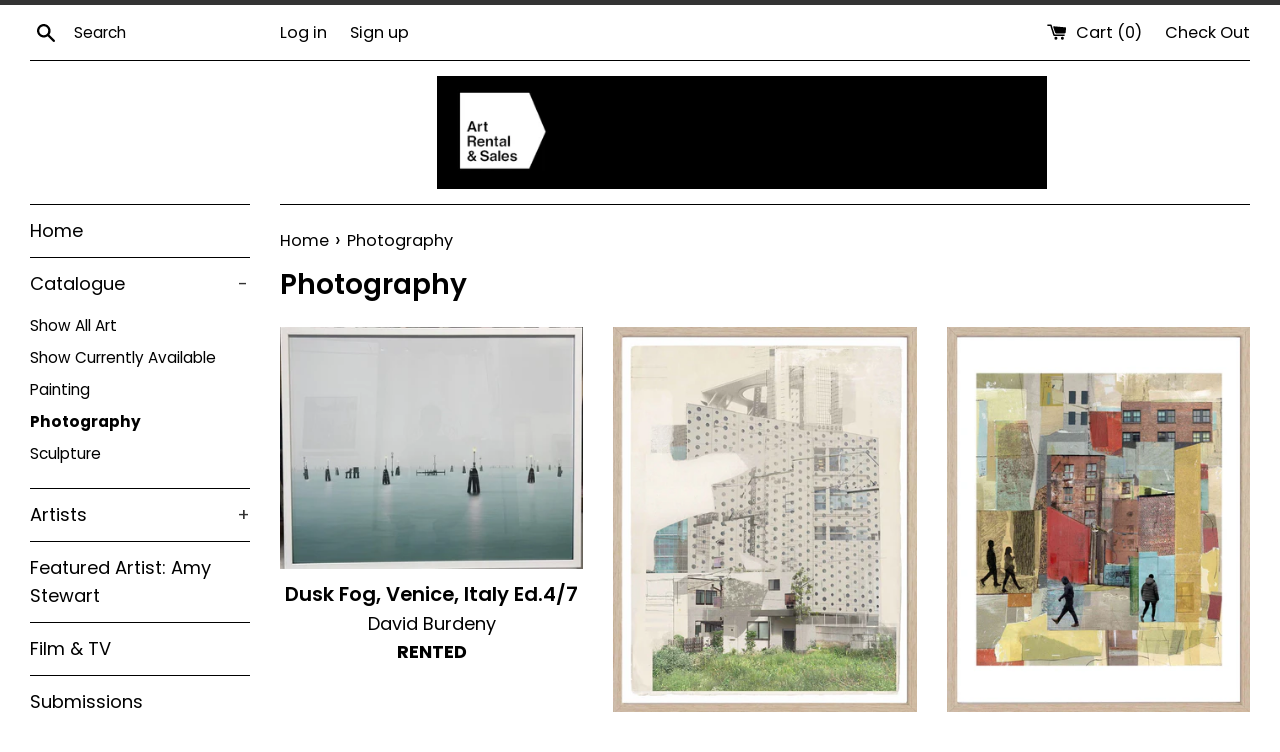

--- FILE ---
content_type: text/html; charset=utf-8
request_url: https://artrentalandsales.com/collections/photography
body_size: 20226
content:
<!doctype html>
<html class="supports-no-js" lang="en">
<head>
  <meta charset="utf-8">
  <meta http-equiv="X-UA-Compatible" content="IE=edge,chrome=1">
  <meta name="viewport" content="width=device-width,initial-scale=1">
  <meta name="theme-color" content="">
  <link rel="canonical" href="https://artrentalandsales.com/collections/photography">

  
    <link rel="shortcut icon" href="//artrentalandsales.com/cdn/shop/files/AR_S_Logo_POS_32x32.jpg?v=1739304642" type="image/png" />
  

  <title>
  Photography &ndash; Art Rental &amp; Sales
  </title>

  

  <!-- /snippets/social-meta-tags.liquid -->




<meta property="og:site_name" content="Art Rental &amp; Sales">
<meta property="og:url" content="https://artrentalandsales.com/collections/photography">
<meta property="og:title" content="Photography">
<meta property="og:type" content="product.group">
<meta property="og:description" content="Rent or purchase original artwork by a juried selection of British Columbia based artists. Visit the Art Rental & Sales Showroom located on the first floor of the Vancouver Art Gallery, or browse our online catalogue for more information and available works. ">

<meta property="og:image" content="http://artrentalandsales.com/cdn/shop/collections/11687_1200x1200.jpg?v=1588179540">
<meta property="og:image:secure_url" content="https://artrentalandsales.com/cdn/shop/collections/11687_1200x1200.jpg?v=1588179540">


<meta name="twitter:card" content="summary_large_image">
<meta name="twitter:title" content="Photography">
<meta name="twitter:description" content="Rent or purchase original artwork by a juried selection of British Columbia based artists. Visit the Art Rental & Sales Showroom located on the first floor of the Vancouver Art Gallery, or browse our online catalogue for more information and available works. ">


  <script>
    document.documentElement.className = document.documentElement.className.replace('supports-no-js', 'supports-js');

    var theme = {
      mapStrings: {
        addressError: "Error looking up that address",
        addressNoResults: "No results for that address",
        addressQueryLimit: "You have exceeded the Google API usage limit. Consider upgrading to a \u003ca href=\"https:\/\/developers.google.com\/maps\/premium\/usage-limits\"\u003ePremium Plan\u003c\/a\u003e.",
        authError: "There was a problem authenticating your Google Maps account."
      }
    }
  </script>

  <link href="//artrentalandsales.com/cdn/shop/t/3/assets/theme.scss.css?v=125110086456879575121762819846" rel="stylesheet" type="text/css" media="all" />

  <script>window.performance && window.performance.mark && window.performance.mark('shopify.content_for_header.start');</script><meta name="facebook-domain-verification" content="mpchewztwjsar8ccp088flirgp2uf1">
<meta id="shopify-digital-wallet" name="shopify-digital-wallet" content="/27139407955/digital_wallets/dialog">
<meta name="shopify-checkout-api-token" content="72868b579ba63b04231b9ba6f728889c">
<meta id="in-context-paypal-metadata" data-shop-id="27139407955" data-venmo-supported="false" data-environment="production" data-locale="en_US" data-paypal-v4="true" data-currency="CAD">
<link rel="alternate" type="application/atom+xml" title="Feed" href="/collections/photography.atom" />
<link rel="next" href="/collections/photography?page=2">
<link rel="alternate" type="application/json+oembed" href="https://artrentalandsales.com/collections/photography.oembed">
<script async="async" src="/checkouts/internal/preloads.js?locale=en-CA"></script>
<script id="shopify-features" type="application/json">{"accessToken":"72868b579ba63b04231b9ba6f728889c","betas":["rich-media-storefront-analytics"],"domain":"artrentalandsales.com","predictiveSearch":true,"shopId":27139407955,"locale":"en"}</script>
<script>var Shopify = Shopify || {};
Shopify.shop = "art-rental-sales.myshopify.com";
Shopify.locale = "en";
Shopify.currency = {"active":"CAD","rate":"1.0"};
Shopify.country = "CA";
Shopify.theme = {"name":"Theme export  shop-vanartgallery-bc-ca-simple-n...","id":80169664595,"schema_name":"Simple","schema_version":"10.1.1","theme_store_id":null,"role":"main"};
Shopify.theme.handle = "null";
Shopify.theme.style = {"id":null,"handle":null};
Shopify.cdnHost = "artrentalandsales.com/cdn";
Shopify.routes = Shopify.routes || {};
Shopify.routes.root = "/";</script>
<script type="module">!function(o){(o.Shopify=o.Shopify||{}).modules=!0}(window);</script>
<script>!function(o){function n(){var o=[];function n(){o.push(Array.prototype.slice.apply(arguments))}return n.q=o,n}var t=o.Shopify=o.Shopify||{};t.loadFeatures=n(),t.autoloadFeatures=n()}(window);</script>
<script id="shop-js-analytics" type="application/json">{"pageType":"collection"}</script>
<script defer="defer" async type="module" src="//artrentalandsales.com/cdn/shopifycloud/shop-js/modules/v2/client.init-shop-cart-sync_C5BV16lS.en.esm.js"></script>
<script defer="defer" async type="module" src="//artrentalandsales.com/cdn/shopifycloud/shop-js/modules/v2/chunk.common_CygWptCX.esm.js"></script>
<script type="module">
  await import("//artrentalandsales.com/cdn/shopifycloud/shop-js/modules/v2/client.init-shop-cart-sync_C5BV16lS.en.esm.js");
await import("//artrentalandsales.com/cdn/shopifycloud/shop-js/modules/v2/chunk.common_CygWptCX.esm.js");

  window.Shopify.SignInWithShop?.initShopCartSync?.({"fedCMEnabled":true,"windoidEnabled":true});

</script>
<script>(function() {
  var isLoaded = false;
  function asyncLoad() {
    if (isLoaded) return;
    isLoaded = true;
    var urls = ["\/\/www.powr.io\/powr.js?powr-token=art-rental-sales.myshopify.com\u0026external-type=shopify\u0026shop=art-rental-sales.myshopify.com","https:\/\/requestquote.w3apps.co\/js\/app.js?shop=art-rental-sales.myshopify.com"];
    for (var i = 0; i < urls.length; i++) {
      var s = document.createElement('script');
      s.type = 'text/javascript';
      s.async = true;
      s.src = urls[i];
      var x = document.getElementsByTagName('script')[0];
      x.parentNode.insertBefore(s, x);
    }
  };
  if(window.attachEvent) {
    window.attachEvent('onload', asyncLoad);
  } else {
    window.addEventListener('load', asyncLoad, false);
  }
})();</script>
<script id="__st">var __st={"a":27139407955,"offset":-28800,"reqid":"a753ccee-0cad-4ca3-b4b4-e60871997380-1768740335","pageurl":"artrentalandsales.com\/collections\/photography","u":"73eec733d837","p":"collection","rtyp":"collection","rid":157970301011};</script>
<script>window.ShopifyPaypalV4VisibilityTracking = true;</script>
<script id="captcha-bootstrap">!function(){'use strict';const t='contact',e='account',n='new_comment',o=[[t,t],['blogs',n],['comments',n],[t,'customer']],c=[[e,'customer_login'],[e,'guest_login'],[e,'recover_customer_password'],[e,'create_customer']],r=t=>t.map((([t,e])=>`form[action*='/${t}']:not([data-nocaptcha='true']) input[name='form_type'][value='${e}']`)).join(','),a=t=>()=>t?[...document.querySelectorAll(t)].map((t=>t.form)):[];function s(){const t=[...o],e=r(t);return a(e)}const i='password',u='form_key',d=['recaptcha-v3-token','g-recaptcha-response','h-captcha-response',i],f=()=>{try{return window.sessionStorage}catch{return}},m='__shopify_v',_=t=>t.elements[u];function p(t,e,n=!1){try{const o=window.sessionStorage,c=JSON.parse(o.getItem(e)),{data:r}=function(t){const{data:e,action:n}=t;return t[m]||n?{data:e,action:n}:{data:t,action:n}}(c);for(const[e,n]of Object.entries(r))t.elements[e]&&(t.elements[e].value=n);n&&o.removeItem(e)}catch(o){console.error('form repopulation failed',{error:o})}}const l='form_type',E='cptcha';function T(t){t.dataset[E]=!0}const w=window,h=w.document,L='Shopify',v='ce_forms',y='captcha';let A=!1;((t,e)=>{const n=(g='f06e6c50-85a8-45c8-87d0-21a2b65856fe',I='https://cdn.shopify.com/shopifycloud/storefront-forms-hcaptcha/ce_storefront_forms_captcha_hcaptcha.v1.5.2.iife.js',D={infoText:'Protected by hCaptcha',privacyText:'Privacy',termsText:'Terms'},(t,e,n)=>{const o=w[L][v],c=o.bindForm;if(c)return c(t,g,e,D).then(n);var r;o.q.push([[t,g,e,D],n]),r=I,A||(h.body.append(Object.assign(h.createElement('script'),{id:'captcha-provider',async:!0,src:r})),A=!0)});var g,I,D;w[L]=w[L]||{},w[L][v]=w[L][v]||{},w[L][v].q=[],w[L][y]=w[L][y]||{},w[L][y].protect=function(t,e){n(t,void 0,e),T(t)},Object.freeze(w[L][y]),function(t,e,n,w,h,L){const[v,y,A,g]=function(t,e,n){const i=e?o:[],u=t?c:[],d=[...i,...u],f=r(d),m=r(i),_=r(d.filter((([t,e])=>n.includes(e))));return[a(f),a(m),a(_),s()]}(w,h,L),I=t=>{const e=t.target;return e instanceof HTMLFormElement?e:e&&e.form},D=t=>v().includes(t);t.addEventListener('submit',(t=>{const e=I(t);if(!e)return;const n=D(e)&&!e.dataset.hcaptchaBound&&!e.dataset.recaptchaBound,o=_(e),c=g().includes(e)&&(!o||!o.value);(n||c)&&t.preventDefault(),c&&!n&&(function(t){try{if(!f())return;!function(t){const e=f();if(!e)return;const n=_(t);if(!n)return;const o=n.value;o&&e.removeItem(o)}(t);const e=Array.from(Array(32),(()=>Math.random().toString(36)[2])).join('');!function(t,e){_(t)||t.append(Object.assign(document.createElement('input'),{type:'hidden',name:u})),t.elements[u].value=e}(t,e),function(t,e){const n=f();if(!n)return;const o=[...t.querySelectorAll(`input[type='${i}']`)].map((({name:t})=>t)),c=[...d,...o],r={};for(const[a,s]of new FormData(t).entries())c.includes(a)||(r[a]=s);n.setItem(e,JSON.stringify({[m]:1,action:t.action,data:r}))}(t,e)}catch(e){console.error('failed to persist form',e)}}(e),e.submit())}));const S=(t,e)=>{t&&!t.dataset[E]&&(n(t,e.some((e=>e===t))),T(t))};for(const o of['focusin','change'])t.addEventListener(o,(t=>{const e=I(t);D(e)&&S(e,y())}));const B=e.get('form_key'),M=e.get(l),P=B&&M;t.addEventListener('DOMContentLoaded',(()=>{const t=y();if(P)for(const e of t)e.elements[l].value===M&&p(e,B);[...new Set([...A(),...v().filter((t=>'true'===t.dataset.shopifyCaptcha))])].forEach((e=>S(e,t)))}))}(h,new URLSearchParams(w.location.search),n,t,e,['guest_login'])})(!0,!0)}();</script>
<script integrity="sha256-4kQ18oKyAcykRKYeNunJcIwy7WH5gtpwJnB7kiuLZ1E=" data-source-attribution="shopify.loadfeatures" defer="defer" src="//artrentalandsales.com/cdn/shopifycloud/storefront/assets/storefront/load_feature-a0a9edcb.js" crossorigin="anonymous"></script>
<script data-source-attribution="shopify.dynamic_checkout.dynamic.init">var Shopify=Shopify||{};Shopify.PaymentButton=Shopify.PaymentButton||{isStorefrontPortableWallets:!0,init:function(){window.Shopify.PaymentButton.init=function(){};var t=document.createElement("script");t.src="https://artrentalandsales.com/cdn/shopifycloud/portable-wallets/latest/portable-wallets.en.js",t.type="module",document.head.appendChild(t)}};
</script>
<script data-source-attribution="shopify.dynamic_checkout.buyer_consent">
  function portableWalletsHideBuyerConsent(e){var t=document.getElementById("shopify-buyer-consent"),n=document.getElementById("shopify-subscription-policy-button");t&&n&&(t.classList.add("hidden"),t.setAttribute("aria-hidden","true"),n.removeEventListener("click",e))}function portableWalletsShowBuyerConsent(e){var t=document.getElementById("shopify-buyer-consent"),n=document.getElementById("shopify-subscription-policy-button");t&&n&&(t.classList.remove("hidden"),t.removeAttribute("aria-hidden"),n.addEventListener("click",e))}window.Shopify?.PaymentButton&&(window.Shopify.PaymentButton.hideBuyerConsent=portableWalletsHideBuyerConsent,window.Shopify.PaymentButton.showBuyerConsent=portableWalletsShowBuyerConsent);
</script>
<script data-source-attribution="shopify.dynamic_checkout.cart.bootstrap">document.addEventListener("DOMContentLoaded",(function(){function t(){return document.querySelector("shopify-accelerated-checkout-cart, shopify-accelerated-checkout")}if(t())Shopify.PaymentButton.init();else{new MutationObserver((function(e,n){t()&&(Shopify.PaymentButton.init(),n.disconnect())})).observe(document.body,{childList:!0,subtree:!0})}}));
</script>
<link id="shopify-accelerated-checkout-styles" rel="stylesheet" media="screen" href="https://artrentalandsales.com/cdn/shopifycloud/portable-wallets/latest/accelerated-checkout-backwards-compat.css" crossorigin="anonymous">
<style id="shopify-accelerated-checkout-cart">
        #shopify-buyer-consent {
  margin-top: 1em;
  display: inline-block;
  width: 100%;
}

#shopify-buyer-consent.hidden {
  display: none;
}

#shopify-subscription-policy-button {
  background: none;
  border: none;
  padding: 0;
  text-decoration: underline;
  font-size: inherit;
  cursor: pointer;
}

#shopify-subscription-policy-button::before {
  box-shadow: none;
}

      </style>

<script>window.performance && window.performance.mark && window.performance.mark('shopify.content_for_header.end');</script>

  <script src="//artrentalandsales.com/cdn/shop/t/3/assets/jquery-1.11.0.min.js?v=32460426840832490021586987463" type="text/javascript"></script>
  <script src="//artrentalandsales.com/cdn/shop/t/3/assets/modernizr.min.js?v=44044439420609591321586987464" type="text/javascript"></script>

  <script src="//artrentalandsales.com/cdn/shop/t/3/assets/lazysizes.min.js?v=155223123402716617051586987463" async="async"></script>

  
<link href="https://monorail-edge.shopifysvc.com" rel="dns-prefetch">
<script>(function(){if ("sendBeacon" in navigator && "performance" in window) {try {var session_token_from_headers = performance.getEntriesByType('navigation')[0].serverTiming.find(x => x.name == '_s').description;} catch {var session_token_from_headers = undefined;}var session_cookie_matches = document.cookie.match(/_shopify_s=([^;]*)/);var session_token_from_cookie = session_cookie_matches && session_cookie_matches.length === 2 ? session_cookie_matches[1] : "";var session_token = session_token_from_headers || session_token_from_cookie || "";function handle_abandonment_event(e) {var entries = performance.getEntries().filter(function(entry) {return /monorail-edge.shopifysvc.com/.test(entry.name);});if (!window.abandonment_tracked && entries.length === 0) {window.abandonment_tracked = true;var currentMs = Date.now();var navigation_start = performance.timing.navigationStart;var payload = {shop_id: 27139407955,url: window.location.href,navigation_start,duration: currentMs - navigation_start,session_token,page_type: "collection"};window.navigator.sendBeacon("https://monorail-edge.shopifysvc.com/v1/produce", JSON.stringify({schema_id: "online_store_buyer_site_abandonment/1.1",payload: payload,metadata: {event_created_at_ms: currentMs,event_sent_at_ms: currentMs}}));}}window.addEventListener('pagehide', handle_abandonment_event);}}());</script>
<script id="web-pixels-manager-setup">(function e(e,d,r,n,o){if(void 0===o&&(o={}),!Boolean(null===(a=null===(i=window.Shopify)||void 0===i?void 0:i.analytics)||void 0===a?void 0:a.replayQueue)){var i,a;window.Shopify=window.Shopify||{};var t=window.Shopify;t.analytics=t.analytics||{};var s=t.analytics;s.replayQueue=[],s.publish=function(e,d,r){return s.replayQueue.push([e,d,r]),!0};try{self.performance.mark("wpm:start")}catch(e){}var l=function(){var e={modern:/Edge?\/(1{2}[4-9]|1[2-9]\d|[2-9]\d{2}|\d{4,})\.\d+(\.\d+|)|Firefox\/(1{2}[4-9]|1[2-9]\d|[2-9]\d{2}|\d{4,})\.\d+(\.\d+|)|Chrom(ium|e)\/(9{2}|\d{3,})\.\d+(\.\d+|)|(Maci|X1{2}).+ Version\/(15\.\d+|(1[6-9]|[2-9]\d|\d{3,})\.\d+)([,.]\d+|)( \(\w+\)|)( Mobile\/\w+|) Safari\/|Chrome.+OPR\/(9{2}|\d{3,})\.\d+\.\d+|(CPU[ +]OS|iPhone[ +]OS|CPU[ +]iPhone|CPU IPhone OS|CPU iPad OS)[ +]+(15[._]\d+|(1[6-9]|[2-9]\d|\d{3,})[._]\d+)([._]\d+|)|Android:?[ /-](13[3-9]|1[4-9]\d|[2-9]\d{2}|\d{4,})(\.\d+|)(\.\d+|)|Android.+Firefox\/(13[5-9]|1[4-9]\d|[2-9]\d{2}|\d{4,})\.\d+(\.\d+|)|Android.+Chrom(ium|e)\/(13[3-9]|1[4-9]\d|[2-9]\d{2}|\d{4,})\.\d+(\.\d+|)|SamsungBrowser\/([2-9]\d|\d{3,})\.\d+/,legacy:/Edge?\/(1[6-9]|[2-9]\d|\d{3,})\.\d+(\.\d+|)|Firefox\/(5[4-9]|[6-9]\d|\d{3,})\.\d+(\.\d+|)|Chrom(ium|e)\/(5[1-9]|[6-9]\d|\d{3,})\.\d+(\.\d+|)([\d.]+$|.*Safari\/(?![\d.]+ Edge\/[\d.]+$))|(Maci|X1{2}).+ Version\/(10\.\d+|(1[1-9]|[2-9]\d|\d{3,})\.\d+)([,.]\d+|)( \(\w+\)|)( Mobile\/\w+|) Safari\/|Chrome.+OPR\/(3[89]|[4-9]\d|\d{3,})\.\d+\.\d+|(CPU[ +]OS|iPhone[ +]OS|CPU[ +]iPhone|CPU IPhone OS|CPU iPad OS)[ +]+(10[._]\d+|(1[1-9]|[2-9]\d|\d{3,})[._]\d+)([._]\d+|)|Android:?[ /-](13[3-9]|1[4-9]\d|[2-9]\d{2}|\d{4,})(\.\d+|)(\.\d+|)|Mobile Safari.+OPR\/([89]\d|\d{3,})\.\d+\.\d+|Android.+Firefox\/(13[5-9]|1[4-9]\d|[2-9]\d{2}|\d{4,})\.\d+(\.\d+|)|Android.+Chrom(ium|e)\/(13[3-9]|1[4-9]\d|[2-9]\d{2}|\d{4,})\.\d+(\.\d+|)|Android.+(UC? ?Browser|UCWEB|U3)[ /]?(15\.([5-9]|\d{2,})|(1[6-9]|[2-9]\d|\d{3,})\.\d+)\.\d+|SamsungBrowser\/(5\.\d+|([6-9]|\d{2,})\.\d+)|Android.+MQ{2}Browser\/(14(\.(9|\d{2,})|)|(1[5-9]|[2-9]\d|\d{3,})(\.\d+|))(\.\d+|)|K[Aa][Ii]OS\/(3\.\d+|([4-9]|\d{2,})\.\d+)(\.\d+|)/},d=e.modern,r=e.legacy,n=navigator.userAgent;return n.match(d)?"modern":n.match(r)?"legacy":"unknown"}(),u="modern"===l?"modern":"legacy",c=(null!=n?n:{modern:"",legacy:""})[u],f=function(e){return[e.baseUrl,"/wpm","/b",e.hashVersion,"modern"===e.buildTarget?"m":"l",".js"].join("")}({baseUrl:d,hashVersion:r,buildTarget:u}),m=function(e){var d=e.version,r=e.bundleTarget,n=e.surface,o=e.pageUrl,i=e.monorailEndpoint;return{emit:function(e){var a=e.status,t=e.errorMsg,s=(new Date).getTime(),l=JSON.stringify({metadata:{event_sent_at_ms:s},events:[{schema_id:"web_pixels_manager_load/3.1",payload:{version:d,bundle_target:r,page_url:o,status:a,surface:n,error_msg:t},metadata:{event_created_at_ms:s}}]});if(!i)return console&&console.warn&&console.warn("[Web Pixels Manager] No Monorail endpoint provided, skipping logging."),!1;try{return self.navigator.sendBeacon.bind(self.navigator)(i,l)}catch(e){}var u=new XMLHttpRequest;try{return u.open("POST",i,!0),u.setRequestHeader("Content-Type","text/plain"),u.send(l),!0}catch(e){return console&&console.warn&&console.warn("[Web Pixels Manager] Got an unhandled error while logging to Monorail."),!1}}}}({version:r,bundleTarget:l,surface:e.surface,pageUrl:self.location.href,monorailEndpoint:e.monorailEndpoint});try{o.browserTarget=l,function(e){var d=e.src,r=e.async,n=void 0===r||r,o=e.onload,i=e.onerror,a=e.sri,t=e.scriptDataAttributes,s=void 0===t?{}:t,l=document.createElement("script"),u=document.querySelector("head"),c=document.querySelector("body");if(l.async=n,l.src=d,a&&(l.integrity=a,l.crossOrigin="anonymous"),s)for(var f in s)if(Object.prototype.hasOwnProperty.call(s,f))try{l.dataset[f]=s[f]}catch(e){}if(o&&l.addEventListener("load",o),i&&l.addEventListener("error",i),u)u.appendChild(l);else{if(!c)throw new Error("Did not find a head or body element to append the script");c.appendChild(l)}}({src:f,async:!0,onload:function(){if(!function(){var e,d;return Boolean(null===(d=null===(e=window.Shopify)||void 0===e?void 0:e.analytics)||void 0===d?void 0:d.initialized)}()){var d=window.webPixelsManager.init(e)||void 0;if(d){var r=window.Shopify.analytics;r.replayQueue.forEach((function(e){var r=e[0],n=e[1],o=e[2];d.publishCustomEvent(r,n,o)})),r.replayQueue=[],r.publish=d.publishCustomEvent,r.visitor=d.visitor,r.initialized=!0}}},onerror:function(){return m.emit({status:"failed",errorMsg:"".concat(f," has failed to load")})},sri:function(e){var d=/^sha384-[A-Za-z0-9+/=]+$/;return"string"==typeof e&&d.test(e)}(c)?c:"",scriptDataAttributes:o}),m.emit({status:"loading"})}catch(e){m.emit({status:"failed",errorMsg:(null==e?void 0:e.message)||"Unknown error"})}}})({shopId: 27139407955,storefrontBaseUrl: "https://artrentalandsales.com",extensionsBaseUrl: "https://extensions.shopifycdn.com/cdn/shopifycloud/web-pixels-manager",monorailEndpoint: "https://monorail-edge.shopifysvc.com/unstable/produce_batch",surface: "storefront-renderer",enabledBetaFlags: ["2dca8a86"],webPixelsConfigList: [{"id":"shopify-app-pixel","configuration":"{}","eventPayloadVersion":"v1","runtimeContext":"STRICT","scriptVersion":"0450","apiClientId":"shopify-pixel","type":"APP","privacyPurposes":["ANALYTICS","MARKETING"]},{"id":"shopify-custom-pixel","eventPayloadVersion":"v1","runtimeContext":"LAX","scriptVersion":"0450","apiClientId":"shopify-pixel","type":"CUSTOM","privacyPurposes":["ANALYTICS","MARKETING"]}],isMerchantRequest: false,initData: {"shop":{"name":"Art Rental \u0026 Sales","paymentSettings":{"currencyCode":"CAD"},"myshopifyDomain":"art-rental-sales.myshopify.com","countryCode":"CA","storefrontUrl":"https:\/\/artrentalandsales.com"},"customer":null,"cart":null,"checkout":null,"productVariants":[],"purchasingCompany":null},},"https://artrentalandsales.com/cdn","fcfee988w5aeb613cpc8e4bc33m6693e112",{"modern":"","legacy":""},{"shopId":"27139407955","storefrontBaseUrl":"https:\/\/artrentalandsales.com","extensionBaseUrl":"https:\/\/extensions.shopifycdn.com\/cdn\/shopifycloud\/web-pixels-manager","surface":"storefront-renderer","enabledBetaFlags":"[\"2dca8a86\"]","isMerchantRequest":"false","hashVersion":"fcfee988w5aeb613cpc8e4bc33m6693e112","publish":"custom","events":"[[\"page_viewed\",{}],[\"collection_viewed\",{\"collection\":{\"id\":\"157970301011\",\"title\":\"Photography\",\"productVariants\":[{\"price\":{\"amount\":7050.0,\"currencyCode\":\"CAD\"},\"product\":{\"title\":\"Dusk Fog, Venice, Italy Ed.4\/7\",\"vendor\":\"David Burdeny\",\"id\":\"9301665317120\",\"untranslatedTitle\":\"Dusk Fog, Venice, Italy Ed.4\/7\",\"url\":\"\/products\/dusk-fog-venice-italy-ed-4-7\",\"type\":\"\"},\"id\":\"47496929640704\",\"image\":{\"src\":\"\/\/artrentalandsales.com\/cdn\/shop\/files\/15244.jpg?v=1766531632\"},\"sku\":\"15244\",\"title\":\"Default Title\",\"untranslatedTitle\":\"Default Title\"},{\"price\":{\"amount\":2100.0,\"currencyCode\":\"CAD\"},\"product\":{\"title\":\"A Field Is A Passage Ed.1\/5\",\"vendor\":\"Barbara Strigel\",\"id\":\"9216173637888\",\"untranslatedTitle\":\"A Field Is A Passage Ed.1\/5\",\"url\":\"\/products\/a-field-is-a-passage-ed-1-5\",\"type\":\"\"},\"id\":\"47165273145600\",\"image\":{\"src\":\"\/\/artrentalandsales.com\/cdn\/shop\/files\/15209.jpg?v=1761607751\"},\"sku\":\"15209\",\"title\":\"Default Title\",\"untranslatedTitle\":\"Default Title\"},{\"price\":{\"amount\":1100.0,\"currencyCode\":\"CAD\"},\"product\":{\"title\":\"Sometimes We Went In Different Directions Ed.1\/5\",\"vendor\":\"Barbara Strigel\",\"id\":\"9216173441280\",\"untranslatedTitle\":\"Sometimes We Went In Different Directions Ed.1\/5\",\"url\":\"\/products\/sometimes-we-went-in-different-directions-ed-1-5\",\"type\":\"\"},\"id\":\"47165272948992\",\"image\":{\"src\":\"\/\/artrentalandsales.com\/cdn\/shop\/files\/15208.jpg?v=1761607748\"},\"sku\":\"15208\",\"title\":\"Default Title\",\"untranslatedTitle\":\"Default Title\"},{\"price\":{\"amount\":1100.0,\"currencyCode\":\"CAD\"},\"product\":{\"title\":\"Uncertainties Ed. 1\/5\",\"vendor\":\"Barbara Strigel\",\"id\":\"9216173146368\",\"untranslatedTitle\":\"Uncertainties Ed. 1\/5\",\"url\":\"\/products\/uncertainties-ed-1-5\",\"type\":\"\"},\"id\":\"47165272654080\",\"image\":{\"src\":\"\/\/artrentalandsales.com\/cdn\/shop\/files\/15207.jpg?v=1761607745\"},\"sku\":\"15207\",\"title\":\"Default Title\",\"untranslatedTitle\":\"Default Title\"},{\"price\":{\"amount\":1200.0,\"currencyCode\":\"CAD\"},\"product\":{\"title\":\"Balcony\",\"vendor\":\"Barbara Strigel\",\"id\":\"9216172818688\",\"untranslatedTitle\":\"Balcony\",\"url\":\"\/products\/balcony\",\"type\":\"\"},\"id\":\"47165272228096\",\"image\":{\"src\":\"\/\/artrentalandsales.com\/cdn\/shop\/files\/15206.jpg?v=1761607742\"},\"sku\":\"15206\",\"title\":\"Default Title\",\"untranslatedTitle\":\"Default Title\"},{\"price\":{\"amount\":1200.0,\"currencyCode\":\"CAD\"},\"product\":{\"title\":\"Aside\",\"vendor\":\"Barbara Strigel\",\"id\":\"9216172491008\",\"untranslatedTitle\":\"Aside\",\"url\":\"\/products\/aside\",\"type\":\"\"},\"id\":\"47165271933184\",\"image\":{\"src\":\"\/\/artrentalandsales.com\/cdn\/shop\/files\/15205.jpg?v=1761607740\"},\"sku\":\"15205\",\"title\":\"Default Title\",\"untranslatedTitle\":\"Default Title\"},{\"price\":{\"amount\":2500.0,\"currencyCode\":\"CAD\"},\"product\":{\"title\":\"Harper's Hardware Under Moonlight E.1\/5 2025\",\"vendor\":\"Kevin Boyle\",\"id\":\"9154811494656\",\"untranslatedTitle\":\"Harper's Hardware Under Moonlight E.1\/5 2025\",\"url\":\"\/products\/harpers-hardware-under-moonlight-e-1-5-2025\",\"type\":\"\"},\"id\":\"46945462288640\",\"image\":{\"src\":\"\/\/artrentalandsales.com\/cdn\/shop\/files\/15147.jpg?v=1756159747\"},\"sku\":\"15147\",\"title\":\"Default Title\",\"untranslatedTitle\":\"Default Title\"},{\"price\":{\"amount\":2000.0,\"currencyCode\":\"CAD\"},\"product\":{\"title\":\"The Gem of Pioche Ed.3\/8, 2025\",\"vendor\":\"Kevin Boyle\",\"id\":\"9148100739328\",\"untranslatedTitle\":\"The Gem of Pioche Ed.3\/8, 2025\",\"url\":\"\/products\/the-gem-of-pioche-ed-1-8-2025\",\"type\":\"\"},\"id\":\"46913446510848\",\"image\":{\"src\":\"\/\/artrentalandsales.com\/cdn\/shop\/files\/15135.jpg?v=1755216551\"},\"sku\":\"15135\",\"title\":\"Default Title\",\"untranslatedTitle\":\"Default Title\"},{\"price\":{\"amount\":900.0,\"currencyCode\":\"CAD\"},\"product\":{\"title\":\"Kintsugi Cabin XII ed. 2\/5, 2015\",\"vendor\":\"Vanessa Hall-Patch\",\"id\":\"9043582845184\",\"untranslatedTitle\":\"Kintsugi Cabin XII ed. 2\/5, 2015\",\"url\":\"\/products\/kintsugi-cabin-xii-ed-2-5-2015\",\"type\":\"\"},\"id\":\"46489668944128\",\"image\":{\"src\":\"\/\/artrentalandsales.com\/cdn\/shop\/files\/14956.jpg?v=1741895390\"},\"sku\":\"14956\",\"title\":\"Default Title\",\"untranslatedTitle\":\"Default Title\"},{\"price\":{\"amount\":900.0,\"currencyCode\":\"CAD\"},\"product\":{\"title\":\"Kintsugi Cabin IV ed. 2\/3, 2015\",\"vendor\":\"Vanessa Hall-Patch\",\"id\":\"9043582320896\",\"untranslatedTitle\":\"Kintsugi Cabin IV ed. 2\/3, 2015\",\"url\":\"\/products\/kintsugi-cabin-iv-ed-2-5-2015\",\"type\":\"\"},\"id\":\"46489667993856\",\"image\":{\"src\":\"\/\/artrentalandsales.com\/cdn\/shop\/files\/14955.jpg?v=1741895387\"},\"sku\":\"14955\",\"title\":\"Default Title\",\"untranslatedTitle\":\"Default Title\"},{\"price\":{\"amount\":2200.0,\"currencyCode\":\"CAD\"},\"product\":{\"title\":\"Family Portrait, ed.1\/10, 2023\",\"vendor\":\"Makito Inomata\",\"id\":\"9026332295424\",\"untranslatedTitle\":\"Family Portrait, ed.1\/10, 2023\",\"url\":\"\/products\/family-portrait-ed-1-10-2023\",\"type\":\"\"},\"id\":\"46430459724032\",\"image\":{\"src\":\"\/\/artrentalandsales.com\/cdn\/shop\/files\/14944.jpg?v=1740591251\"},\"sku\":\"14944\",\"title\":\"Default Title\",\"untranslatedTitle\":\"Default Title\"},{\"price\":{\"amount\":1800.0,\"currencyCode\":\"CAD\"},\"product\":{\"title\":\"The Aviator, ed.1\/10, 2023\",\"vendor\":\"Makito Inomata\",\"id\":\"9026332229888\",\"untranslatedTitle\":\"The Aviator, ed.1\/10, 2023\",\"url\":\"\/products\/the-aviator-ed-1-10-2023\",\"type\":\"\"},\"id\":\"46430459560192\",\"image\":{\"src\":\"\/\/artrentalandsales.com\/cdn\/shop\/files\/14943.jpg?v=1740591248\"},\"sku\":\"14943\",\"title\":\"Default Title\",\"untranslatedTitle\":\"Default Title\"},{\"price\":{\"amount\":550.0,\"currencyCode\":\"CAD\"},\"product\":{\"title\":\"Old EagleCliff (cutaway) ed.1\/5, 2025\",\"vendor\":\"Vanessa Hall-Patch\",\"id\":\"8948950827264\",\"untranslatedTitle\":\"Old EagleCliff (cutaway) ed.1\/5, 2025\",\"url\":\"\/products\/old-eaglecliff-cutaway-ed-1-5-2026\",\"type\":\"\"},\"id\":\"46247856767232\",\"image\":{\"src\":\"\/\/artrentalandsales.com\/cdn\/shop\/files\/14892.jpg?v=1737418770\"},\"sku\":\"14892\",\"title\":\"Default Title\",\"untranslatedTitle\":\"Default Title\"},{\"price\":{\"amount\":550.0,\"currencyCode\":\"CAD\"},\"product\":{\"title\":\"Roesland 3 ed.1\/5, 2025\",\"vendor\":\"Vanessa Hall-Patch\",\"id\":\"8948950696192\",\"untranslatedTitle\":\"Roesland 3 ed.1\/5, 2025\",\"url\":\"\/products\/roesland-3-ed-1-5-2025\",\"type\":\"\"},\"id\":\"46247856341248\",\"image\":{\"src\":\"\/\/artrentalandsales.com\/cdn\/shop\/files\/14887.jpg?v=1737421412\"},\"sku\":\"14887\",\"title\":\"Default Title\",\"untranslatedTitle\":\"Default Title\"},{\"price\":{\"amount\":550.0,\"currencyCode\":\"CAD\"},\"product\":{\"title\":\"Howe Rd ed.1\/5, 2025\",\"vendor\":\"Vanessa Hall-Patch\",\"id\":\"8948950597888\",\"untranslatedTitle\":\"Howe Rd ed.1\/5, 2025\",\"url\":\"\/products\/howe-rd-ed-1-5-2025\",\"type\":\"\"},\"id\":\"46247856177408\",\"image\":{\"src\":\"\/\/artrentalandsales.com\/cdn\/shop\/files\/14886.jpg?v=1737421409\"},\"sku\":\"14886\",\"title\":\"Default Title\",\"untranslatedTitle\":\"Default Title\"},{\"price\":{\"amount\":1400.0,\"currencyCode\":\"CAD\"},\"product\":{\"title\":\"Seaside Cottage #2 Bowen Island (Demolition)\",\"vendor\":\"Vanessa Hall-Patch\",\"id\":\"8948950368512\",\"untranslatedTitle\":\"Seaside Cottage #2 Bowen Island (Demolition)\",\"url\":\"\/products\/seaside-cottage-2-bowen-island-demolition-1\",\"type\":\"\"},\"id\":\"46247855259904\",\"image\":{\"src\":\"\/\/artrentalandsales.com\/cdn\/shop\/files\/14883.jpg?v=1736551164\"},\"sku\":\"14883\",\"title\":\"Default Title\",\"untranslatedTitle\":\"Default Title\"},{\"price\":{\"amount\":900.0,\"currencyCode\":\"CAD\"},\"product\":{\"title\":\"Kintsugi Cabin IX ed. 1\/5, 2018\",\"vendor\":\"Vanessa Hall-Patch\",\"id\":\"8948950302976\",\"untranslatedTitle\":\"Kintsugi Cabin IX ed. 1\/5, 2018\",\"url\":\"\/products\/kintsugi-cabin-ix-ed-1-5-2019\",\"type\":\"\"},\"id\":\"46247854801152\",\"image\":{\"src\":\"\/\/artrentalandsales.com\/cdn\/shop\/files\/14881.jpg?v=1736551160\"},\"sku\":\"14881\",\"title\":\"Default Title\",\"untranslatedTitle\":\"Default Title\"},{\"price\":{\"amount\":900.0,\"currencyCode\":\"CAD\"},\"product\":{\"title\":\"Kintsugi Cabin VIII ed. 2\/5, 2018\",\"vendor\":\"Vanessa Hall-Patch\",\"id\":\"8948950139136\",\"untranslatedTitle\":\"Kintsugi Cabin VIII ed. 2\/5, 2018\",\"url\":\"\/products\/kintsugi-cabin-viii-ed-2-5-2019\",\"type\":\"\"},\"id\":\"46247854178560\",\"image\":{\"src\":\"\/\/artrentalandsales.com\/cdn\/shop\/files\/14876.jpg?v=1736551155\"},\"sku\":\"14876\",\"title\":\"Default Title\",\"untranslatedTitle\":\"Default Title\"},{\"price\":{\"amount\":550.0,\"currencyCode\":\"CAD\"},\"product\":{\"title\":\"Northern BC II (cutaway) ed.1\/5, 2025\",\"vendor\":\"Vanessa Hall-Patch\",\"id\":\"8948945780992\",\"untranslatedTitle\":\"Northern BC II (cutaway) ed.1\/5, 2025\",\"url\":\"\/products\/northern-bc-ii-cutaway-ed-1-5-2025\",\"type\":\"\"},\"id\":\"46247830552832\",\"image\":{\"src\":\"\/\/artrentalandsales.com\/cdn\/shop\/files\/14891.jpg?v=1737421423\"},\"sku\":\"14891\",\"title\":\"Default Title\",\"untranslatedTitle\":\"Default Title\"},{\"price\":{\"amount\":550.0,\"currencyCode\":\"CAD\"},\"product\":{\"title\":\"Northern BC I (cutaway) ed.1\/5, 2025\",\"vendor\":\"Vanessa Hall-Patch\",\"id\":\"8948945715456\",\"untranslatedTitle\":\"Northern BC I (cutaway) ed.1\/5, 2025\",\"url\":\"\/products\/northern-bc-i-cutaway-ed-1-5-2025\",\"type\":\"\"},\"id\":\"46247830454528\",\"image\":{\"src\":\"\/\/artrentalandsales.com\/cdn\/shop\/files\/14890.jpg?v=1737421420\"},\"sku\":\"14890\",\"title\":\"Default Title\",\"untranslatedTitle\":\"Default Title\"},{\"price\":{\"amount\":550.0,\"currencyCode\":\"CAD\"},\"product\":{\"title\":\"Bennett Rd 202 ed.1\/5, 2025\",\"vendor\":\"Vanessa Hall-Patch\",\"id\":\"8948945551616\",\"untranslatedTitle\":\"Bennett Rd 202 ed.1\/5, 2025\",\"url\":\"\/products\/bennett-rd-202-ed-1-5-2025\",\"type\":\"\"},\"id\":\"46247830094080\",\"image\":{\"src\":\"\/\/artrentalandsales.com\/cdn\/shop\/files\/14888.jpg?v=1737421414\"},\"sku\":\"14888\",\"title\":\"Default Title\",\"untranslatedTitle\":\"Default Title\"},{\"price\":{\"amount\":550.0,\"currencyCode\":\"CAD\"},\"product\":{\"title\":\"Old EagleCliff ed.1\/5, 2025\",\"vendor\":\"Vanessa Hall-Patch\",\"id\":\"8948945518848\",\"untranslatedTitle\":\"Old EagleCliff ed.1\/5, 2025\",\"url\":\"\/products\/old-eaglecliff-ed-1-5-2025\",\"type\":\"\"},\"id\":\"46247830028544\",\"image\":{\"src\":\"\/\/artrentalandsales.com\/cdn\/shop\/files\/14885.jpg?v=1737421406\"},\"sku\":\"14885\",\"title\":\"Default Title\",\"untranslatedTitle\":\"Default Title\"},{\"price\":{\"amount\":1400.0,\"currencyCode\":\"CAD\"},\"product\":{\"title\":\"Davies Orchard Cottage #11 Bowen Island (Demolitio\",\"vendor\":\"Vanessa Hall-Patch\",\"id\":\"8948945256704\",\"untranslatedTitle\":\"Davies Orchard Cottage #11 Bowen Island (Demolitio\",\"url\":\"\/products\/davies-orchard-cottage-11-bowen-island-demolitio\",\"type\":\"\"},\"id\":\"46247829602560\",\"image\":{\"src\":\"\/\/artrentalandsales.com\/cdn\/shop\/files\/14882.jpg?v=1736549327\"},\"sku\":\"14882\",\"title\":\"Default Title\",\"untranslatedTitle\":\"Default Title\"},{\"price\":{\"amount\":900.0,\"currencyCode\":\"CAD\"},\"product\":{\"title\":\"Kintsugi Cabin III ed. 2\/5, 2015\",\"vendor\":\"Vanessa Hall-Patch\",\"id\":\"8948945125632\",\"untranslatedTitle\":\"Kintsugi Cabin III ed. 2\/5, 2015\",\"url\":\"\/products\/kintsugi-cabin-iii-ed-2-5-2015\",\"type\":\"\"},\"id\":\"46247829340416\",\"image\":{\"src\":\"\/\/artrentalandsales.com\/cdn\/shop\/files\/14880.jpg?v=1736549324\"},\"sku\":\"14880\",\"title\":\"Default Title\",\"untranslatedTitle\":\"Default Title\"}]}}]]"});</script><script>
  window.ShopifyAnalytics = window.ShopifyAnalytics || {};
  window.ShopifyAnalytics.meta = window.ShopifyAnalytics.meta || {};
  window.ShopifyAnalytics.meta.currency = 'CAD';
  var meta = {"products":[{"id":9301665317120,"gid":"gid:\/\/shopify\/Product\/9301665317120","vendor":"David Burdeny","type":"","handle":"dusk-fog-venice-italy-ed-4-7","variants":[{"id":47496929640704,"price":705000,"name":"Dusk Fog, Venice, Italy Ed.4\/7","public_title":null,"sku":"15244"}],"remote":false},{"id":9216173637888,"gid":"gid:\/\/shopify\/Product\/9216173637888","vendor":"Barbara Strigel","type":"","handle":"a-field-is-a-passage-ed-1-5","variants":[{"id":47165273145600,"price":210000,"name":"A Field Is A Passage Ed.1\/5","public_title":null,"sku":"15209"}],"remote":false},{"id":9216173441280,"gid":"gid:\/\/shopify\/Product\/9216173441280","vendor":"Barbara Strigel","type":"","handle":"sometimes-we-went-in-different-directions-ed-1-5","variants":[{"id":47165272948992,"price":110000,"name":"Sometimes We Went In Different Directions Ed.1\/5","public_title":null,"sku":"15208"}],"remote":false},{"id":9216173146368,"gid":"gid:\/\/shopify\/Product\/9216173146368","vendor":"Barbara Strigel","type":"","handle":"uncertainties-ed-1-5","variants":[{"id":47165272654080,"price":110000,"name":"Uncertainties Ed. 1\/5","public_title":null,"sku":"15207"}],"remote":false},{"id":9216172818688,"gid":"gid:\/\/shopify\/Product\/9216172818688","vendor":"Barbara Strigel","type":"","handle":"balcony","variants":[{"id":47165272228096,"price":120000,"name":"Balcony","public_title":null,"sku":"15206"}],"remote":false},{"id":9216172491008,"gid":"gid:\/\/shopify\/Product\/9216172491008","vendor":"Barbara Strigel","type":"","handle":"aside","variants":[{"id":47165271933184,"price":120000,"name":"Aside","public_title":null,"sku":"15205"}],"remote":false},{"id":9154811494656,"gid":"gid:\/\/shopify\/Product\/9154811494656","vendor":"Kevin Boyle","type":"","handle":"harpers-hardware-under-moonlight-e-1-5-2025","variants":[{"id":46945462288640,"price":250000,"name":"Harper's Hardware Under Moonlight E.1\/5 2025","public_title":null,"sku":"15147"}],"remote":false},{"id":9148100739328,"gid":"gid:\/\/shopify\/Product\/9148100739328","vendor":"Kevin Boyle","type":"","handle":"the-gem-of-pioche-ed-1-8-2025","variants":[{"id":46913446510848,"price":200000,"name":"The Gem of Pioche Ed.3\/8, 2025","public_title":null,"sku":"15135"}],"remote":false},{"id":9043582845184,"gid":"gid:\/\/shopify\/Product\/9043582845184","vendor":"Vanessa Hall-Patch","type":"","handle":"kintsugi-cabin-xii-ed-2-5-2015","variants":[{"id":46489668944128,"price":90000,"name":"Kintsugi Cabin XII ed. 2\/5, 2015","public_title":null,"sku":"14956"}],"remote":false},{"id":9043582320896,"gid":"gid:\/\/shopify\/Product\/9043582320896","vendor":"Vanessa Hall-Patch","type":"","handle":"kintsugi-cabin-iv-ed-2-5-2015","variants":[{"id":46489667993856,"price":90000,"name":"Kintsugi Cabin IV ed. 2\/3, 2015","public_title":null,"sku":"14955"}],"remote":false},{"id":9026332295424,"gid":"gid:\/\/shopify\/Product\/9026332295424","vendor":"Makito Inomata","type":"","handle":"family-portrait-ed-1-10-2023","variants":[{"id":46430459724032,"price":220000,"name":"Family Portrait, ed.1\/10, 2023","public_title":null,"sku":"14944"}],"remote":false},{"id":9026332229888,"gid":"gid:\/\/shopify\/Product\/9026332229888","vendor":"Makito Inomata","type":"","handle":"the-aviator-ed-1-10-2023","variants":[{"id":46430459560192,"price":180000,"name":"The Aviator, ed.1\/10, 2023","public_title":null,"sku":"14943"}],"remote":false},{"id":8948950827264,"gid":"gid:\/\/shopify\/Product\/8948950827264","vendor":"Vanessa Hall-Patch","type":"","handle":"old-eaglecliff-cutaway-ed-1-5-2026","variants":[{"id":46247856767232,"price":55000,"name":"Old EagleCliff (cutaway) ed.1\/5, 2025","public_title":null,"sku":"14892"}],"remote":false},{"id":8948950696192,"gid":"gid:\/\/shopify\/Product\/8948950696192","vendor":"Vanessa Hall-Patch","type":"","handle":"roesland-3-ed-1-5-2025","variants":[{"id":46247856341248,"price":55000,"name":"Roesland 3 ed.1\/5, 2025","public_title":null,"sku":"14887"}],"remote":false},{"id":8948950597888,"gid":"gid:\/\/shopify\/Product\/8948950597888","vendor":"Vanessa Hall-Patch","type":"","handle":"howe-rd-ed-1-5-2025","variants":[{"id":46247856177408,"price":55000,"name":"Howe Rd ed.1\/5, 2025","public_title":null,"sku":"14886"}],"remote":false},{"id":8948950368512,"gid":"gid:\/\/shopify\/Product\/8948950368512","vendor":"Vanessa Hall-Patch","type":"","handle":"seaside-cottage-2-bowen-island-demolition-1","variants":[{"id":46247855259904,"price":140000,"name":"Seaside Cottage #2 Bowen Island (Demolition)","public_title":null,"sku":"14883"}],"remote":false},{"id":8948950302976,"gid":"gid:\/\/shopify\/Product\/8948950302976","vendor":"Vanessa Hall-Patch","type":"","handle":"kintsugi-cabin-ix-ed-1-5-2019","variants":[{"id":46247854801152,"price":90000,"name":"Kintsugi Cabin IX ed. 1\/5, 2018","public_title":null,"sku":"14881"}],"remote":false},{"id":8948950139136,"gid":"gid:\/\/shopify\/Product\/8948950139136","vendor":"Vanessa Hall-Patch","type":"","handle":"kintsugi-cabin-viii-ed-2-5-2019","variants":[{"id":46247854178560,"price":90000,"name":"Kintsugi Cabin VIII ed. 2\/5, 2018","public_title":null,"sku":"14876"}],"remote":false},{"id":8948945780992,"gid":"gid:\/\/shopify\/Product\/8948945780992","vendor":"Vanessa Hall-Patch","type":"","handle":"northern-bc-ii-cutaway-ed-1-5-2025","variants":[{"id":46247830552832,"price":55000,"name":"Northern BC II (cutaway) ed.1\/5, 2025","public_title":null,"sku":"14891"}],"remote":false},{"id":8948945715456,"gid":"gid:\/\/shopify\/Product\/8948945715456","vendor":"Vanessa Hall-Patch","type":"","handle":"northern-bc-i-cutaway-ed-1-5-2025","variants":[{"id":46247830454528,"price":55000,"name":"Northern BC I (cutaway) ed.1\/5, 2025","public_title":null,"sku":"14890"}],"remote":false},{"id":8948945551616,"gid":"gid:\/\/shopify\/Product\/8948945551616","vendor":"Vanessa Hall-Patch","type":"","handle":"bennett-rd-202-ed-1-5-2025","variants":[{"id":46247830094080,"price":55000,"name":"Bennett Rd 202 ed.1\/5, 2025","public_title":null,"sku":"14888"}],"remote":false},{"id":8948945518848,"gid":"gid:\/\/shopify\/Product\/8948945518848","vendor":"Vanessa Hall-Patch","type":"","handle":"old-eaglecliff-ed-1-5-2025","variants":[{"id":46247830028544,"price":55000,"name":"Old EagleCliff ed.1\/5, 2025","public_title":null,"sku":"14885"}],"remote":false},{"id":8948945256704,"gid":"gid:\/\/shopify\/Product\/8948945256704","vendor":"Vanessa Hall-Patch","type":"","handle":"davies-orchard-cottage-11-bowen-island-demolitio","variants":[{"id":46247829602560,"price":140000,"name":"Davies Orchard Cottage #11 Bowen Island (Demolitio","public_title":null,"sku":"14882"}],"remote":false},{"id":8948945125632,"gid":"gid:\/\/shopify\/Product\/8948945125632","vendor":"Vanessa Hall-Patch","type":"","handle":"kintsugi-cabin-iii-ed-2-5-2015","variants":[{"id":46247829340416,"price":90000,"name":"Kintsugi Cabin III ed. 2\/5, 2015","public_title":null,"sku":"14880"}],"remote":false}],"page":{"pageType":"collection","resourceType":"collection","resourceId":157970301011,"requestId":"a753ccee-0cad-4ca3-b4b4-e60871997380-1768740335"}};
  for (var attr in meta) {
    window.ShopifyAnalytics.meta[attr] = meta[attr];
  }
</script>
<script class="analytics">
  (function () {
    var customDocumentWrite = function(content) {
      var jquery = null;

      if (window.jQuery) {
        jquery = window.jQuery;
      } else if (window.Checkout && window.Checkout.$) {
        jquery = window.Checkout.$;
      }

      if (jquery) {
        jquery('body').append(content);
      }
    };

    var hasLoggedConversion = function(token) {
      if (token) {
        return document.cookie.indexOf('loggedConversion=' + token) !== -1;
      }
      return false;
    }

    var setCookieIfConversion = function(token) {
      if (token) {
        var twoMonthsFromNow = new Date(Date.now());
        twoMonthsFromNow.setMonth(twoMonthsFromNow.getMonth() + 2);

        document.cookie = 'loggedConversion=' + token + '; expires=' + twoMonthsFromNow;
      }
    }

    var trekkie = window.ShopifyAnalytics.lib = window.trekkie = window.trekkie || [];
    if (trekkie.integrations) {
      return;
    }
    trekkie.methods = [
      'identify',
      'page',
      'ready',
      'track',
      'trackForm',
      'trackLink'
    ];
    trekkie.factory = function(method) {
      return function() {
        var args = Array.prototype.slice.call(arguments);
        args.unshift(method);
        trekkie.push(args);
        return trekkie;
      };
    };
    for (var i = 0; i < trekkie.methods.length; i++) {
      var key = trekkie.methods[i];
      trekkie[key] = trekkie.factory(key);
    }
    trekkie.load = function(config) {
      trekkie.config = config || {};
      trekkie.config.initialDocumentCookie = document.cookie;
      var first = document.getElementsByTagName('script')[0];
      var script = document.createElement('script');
      script.type = 'text/javascript';
      script.onerror = function(e) {
        var scriptFallback = document.createElement('script');
        scriptFallback.type = 'text/javascript';
        scriptFallback.onerror = function(error) {
                var Monorail = {
      produce: function produce(monorailDomain, schemaId, payload) {
        var currentMs = new Date().getTime();
        var event = {
          schema_id: schemaId,
          payload: payload,
          metadata: {
            event_created_at_ms: currentMs,
            event_sent_at_ms: currentMs
          }
        };
        return Monorail.sendRequest("https://" + monorailDomain + "/v1/produce", JSON.stringify(event));
      },
      sendRequest: function sendRequest(endpointUrl, payload) {
        // Try the sendBeacon API
        if (window && window.navigator && typeof window.navigator.sendBeacon === 'function' && typeof window.Blob === 'function' && !Monorail.isIos12()) {
          var blobData = new window.Blob([payload], {
            type: 'text/plain'
          });

          if (window.navigator.sendBeacon(endpointUrl, blobData)) {
            return true;
          } // sendBeacon was not successful

        } // XHR beacon

        var xhr = new XMLHttpRequest();

        try {
          xhr.open('POST', endpointUrl);
          xhr.setRequestHeader('Content-Type', 'text/plain');
          xhr.send(payload);
        } catch (e) {
          console.log(e);
        }

        return false;
      },
      isIos12: function isIos12() {
        return window.navigator.userAgent.lastIndexOf('iPhone; CPU iPhone OS 12_') !== -1 || window.navigator.userAgent.lastIndexOf('iPad; CPU OS 12_') !== -1;
      }
    };
    Monorail.produce('monorail-edge.shopifysvc.com',
      'trekkie_storefront_load_errors/1.1',
      {shop_id: 27139407955,
      theme_id: 80169664595,
      app_name: "storefront",
      context_url: window.location.href,
      source_url: "//artrentalandsales.com/cdn/s/trekkie.storefront.cd680fe47e6c39ca5d5df5f0a32d569bc48c0f27.min.js"});

        };
        scriptFallback.async = true;
        scriptFallback.src = '//artrentalandsales.com/cdn/s/trekkie.storefront.cd680fe47e6c39ca5d5df5f0a32d569bc48c0f27.min.js';
        first.parentNode.insertBefore(scriptFallback, first);
      };
      script.async = true;
      script.src = '//artrentalandsales.com/cdn/s/trekkie.storefront.cd680fe47e6c39ca5d5df5f0a32d569bc48c0f27.min.js';
      first.parentNode.insertBefore(script, first);
    };
    trekkie.load(
      {"Trekkie":{"appName":"storefront","development":false,"defaultAttributes":{"shopId":27139407955,"isMerchantRequest":null,"themeId":80169664595,"themeCityHash":"15155823988940081670","contentLanguage":"en","currency":"CAD","eventMetadataId":"5c46c8d1-967f-4ee8-86ea-a0b4e5fa9ad0"},"isServerSideCookieWritingEnabled":true,"monorailRegion":"shop_domain","enabledBetaFlags":["65f19447"]},"Session Attribution":{},"S2S":{"facebookCapiEnabled":true,"source":"trekkie-storefront-renderer","apiClientId":580111}}
    );

    var loaded = false;
    trekkie.ready(function() {
      if (loaded) return;
      loaded = true;

      window.ShopifyAnalytics.lib = window.trekkie;

      var originalDocumentWrite = document.write;
      document.write = customDocumentWrite;
      try { window.ShopifyAnalytics.merchantGoogleAnalytics.call(this); } catch(error) {};
      document.write = originalDocumentWrite;

      window.ShopifyAnalytics.lib.page(null,{"pageType":"collection","resourceType":"collection","resourceId":157970301011,"requestId":"a753ccee-0cad-4ca3-b4b4-e60871997380-1768740335","shopifyEmitted":true});

      var match = window.location.pathname.match(/checkouts\/(.+)\/(thank_you|post_purchase)/)
      var token = match? match[1]: undefined;
      if (!hasLoggedConversion(token)) {
        setCookieIfConversion(token);
        window.ShopifyAnalytics.lib.track("Viewed Product Category",{"currency":"CAD","category":"Collection: photography","collectionName":"photography","collectionId":157970301011,"nonInteraction":true},undefined,undefined,{"shopifyEmitted":true});
      }
    });


        var eventsListenerScript = document.createElement('script');
        eventsListenerScript.async = true;
        eventsListenerScript.src = "//artrentalandsales.com/cdn/shopifycloud/storefront/assets/shop_events_listener-3da45d37.js";
        document.getElementsByTagName('head')[0].appendChild(eventsListenerScript);

})();</script>
<script
  defer
  src="https://artrentalandsales.com/cdn/shopifycloud/perf-kit/shopify-perf-kit-3.0.4.min.js"
  data-application="storefront-renderer"
  data-shop-id="27139407955"
  data-render-region="gcp-us-central1"
  data-page-type="collection"
  data-theme-instance-id="80169664595"
  data-theme-name="Simple"
  data-theme-version="10.1.1"
  data-monorail-region="shop_domain"
  data-resource-timing-sampling-rate="10"
  data-shs="true"
  data-shs-beacon="true"
  data-shs-export-with-fetch="true"
  data-shs-logs-sample-rate="1"
  data-shs-beacon-endpoint="https://artrentalandsales.com/api/collect"
></script>
</head>

<body id="photography" class="template-collection">

  <a class="in-page-link visually-hidden skip-link" href="#MainContent">Skip to content</a>

  <div id="shopify-section-header" class="shopify-section">
  <div class="page-border"></div>





  <style>
    .site-header__logo {
      width: 3243.243243243243px;
    }
    #HeaderLogoWrapper {
      max-width: 3243.243243243243px !important;
    }
  </style>


<div class="site-wrapper">
  <div class="top-bar grid">

    <div class="grid__item medium-up--one-fifth small--one-half">
      <div class="top-bar__search">
        <a href="/search" class="medium-up--hide">
          <svg aria-hidden="true" focusable="false" role="presentation" class="icon icon-search" viewBox="0 0 20 20"><path fill="#444" d="M18.64 17.02l-5.31-5.31c.81-1.08 1.26-2.43 1.26-3.87C14.5 4.06 11.44 1 7.75 1S1 4.06 1 7.75s3.06 6.75 6.75 6.75c1.44 0 2.79-.45 3.87-1.26l5.31 5.31c.45.45 1.26.54 1.71.09.45-.36.45-1.17 0-1.62zM3.25 7.75c0-2.52 1.98-4.5 4.5-4.5s4.5 1.98 4.5 4.5-1.98 4.5-4.5 4.5-4.5-1.98-4.5-4.5z"/></svg>
        </a>
        <form action="/search" method="get" class="search-bar small--hide" role="search">
          <input type="hidden" name="type" value="product">
          
          <button type="submit" class="search-bar__submit">
            <svg aria-hidden="true" focusable="false" role="presentation" class="icon icon-search" viewBox="0 0 20 20"><path fill="#444" d="M18.64 17.02l-5.31-5.31c.81-1.08 1.26-2.43 1.26-3.87C14.5 4.06 11.44 1 7.75 1S1 4.06 1 7.75s3.06 6.75 6.75 6.75c1.44 0 2.79-.45 3.87-1.26l5.31 5.31c.45.45 1.26.54 1.71.09.45-.36.45-1.17 0-1.62zM3.25 7.75c0-2.52 1.98-4.5 4.5-4.5s4.5 1.98 4.5 4.5-1.98 4.5-4.5 4.5-4.5-1.98-4.5-4.5z"/></svg>
            <span class="icon__fallback-text">Search</span>
          </button>
          <input type="search" name="q" class="search-bar__input" value="" placeholder="Search" aria-label="Search">
        </form>
      </div>
    </div>

    
      <div class="grid__item medium-up--two-fifths small--hide">
        <span class="customer-links small--hide">
          
            <a href="https://shopify.com/27139407955/account?locale=en&amp;region_country=CA" id="customer_login_link">Log in</a>
            <span class="vertical-divider"></span>
            <a href="https://shopify.com/27139407955/account?locale=en" id="customer_register_link">Sign up</a>
          
        </span>
      </div>
    

    <div class="grid__item  medium-up--two-fifths  small--one-half text-right">
      <a href="/cart" class="site-header__cart">
        <svg aria-hidden="true" focusable="false" role="presentation" class="icon icon-cart" viewBox="0 0 20 20"><path fill="#444" d="M18.936 5.564c-.144-.175-.35-.207-.55-.207h-.003L6.774 4.286c-.272 0-.417.089-.491.18-.079.096-.16.263-.094.585l2.016 5.705c.163.407.642.673 1.068.673h8.401c.433 0 .854-.285.941-.725l.484-4.571c.045-.221-.015-.388-.163-.567z"/><path fill="#444" d="M17.107 12.5H7.659L4.98 4.117l-.362-1.059c-.138-.401-.292-.559-.695-.559H.924c-.411 0-.748.303-.748.714s.337.714.748.714h2.413l3.002 9.48c.126.38.295.52.942.52h9.825c.411 0 .748-.303.748-.714s-.336-.714-.748-.714zM10.424 16.23a1.498 1.498 0 1 1-2.997 0 1.498 1.498 0 0 1 2.997 0zM16.853 16.23a1.498 1.498 0 1 1-2.997 0 1.498 1.498 0 0 1 2.997 0z"/></svg>
        <span class="small--hide">
          Cart
          (<span id="CartCount">0</span>)
        </span>
      </a>
      <span class="vertical-divider small--hide"></span>
      <a href="/cart" class="site-header__cart small--hide">
        Check Out
      </a>
    </div>
  </div>

  <hr class="small--hide hr--border">

  <header class="site-header grid medium-up--grid--table" role="banner">
    <div class="grid__item medium-up--push-one-third">
      <div itemscope itemtype="http://schema.org/Organization">
        

        <style>
  

  
    #HeaderLogo {
      max-width: 3000px;
      max-height: 555px;
    }
    #HeaderLogoWrapper {
      max-width: 3000px;
    }
  

  
</style>


        
          <div id="HeaderLogoWrapper" class="supports-js">
            <a href="/" itemprop="url" style="padding-top:18.500000000000004%; display: block;">
              <img id="HeaderLogo"
                   class="lazyload"
                   src="//artrentalandsales.com/cdn/shop/files/Banner_AR_S_2025_3000px_150x150.jpg?v=1738798215"
                   data-src="//artrentalandsales.com/cdn/shop/files/Banner_AR_S_2025_3000px_{width}x.jpg?v=1738798215"
                   data-widths="[180, 360, 540, 720, 900, 1080, 1296, 1512, 1728, 2048]"
                   data-aspectratio=""
                   data-sizes="auto"
                   alt="Art Rental &amp; Sales"
                   itemprop="logo">
            </a>
          </div>
          <noscript>
            
            <a href="/" itemprop="url">
              <img class="site-header__logo" src="//artrentalandsales.com/cdn/shop/files/Banner_AR_S_2025_3000px_4000x.jpg?v=1738798215"
              srcset="//artrentalandsales.com/cdn/shop/files/Banner_AR_S_2025_3000px_4000x.jpg?v=1738798215 1x, //artrentalandsales.com/cdn/shop/files/Banner_AR_S_2025_3000px_4000x@2x.jpg?v=1738798215 2x"
              alt="Art Rental &amp; Sales"
              itemprop="logo">
            </a>
          </noscript>
          
        
      </div>
    </div>
    
      <div class="grid__item small-down--text-left small--text-left">
        <div class="rte tagline">
          <p> </p>
        </div>
      </div>
    
  </header>
</div>




</div>

    

  <div class="site-wrapper">

    <div class="grid">
      
  
      <div id="shopify-section-sidebar" class="shopify-section"><div data-section-id="sidebar" data-section-type="sidebar-section">
  <nav class="grid__item small--text-center medium-up--one-fifth" role="navigation">
    <hr class="hr--small medium-up--hide">
    <button id="ToggleMobileMenu" class="mobile-menu-icon medium-up--hide" aria-haspopup="true" aria-owns="SiteNav">
      <span class="line"></span>
      <span class="line"></span>
      <span class="line"></span>
      <span class="line"></span>
      <span class="icon__fallback-text">Menu</span>
    </button>
    <div id="SiteNav" class="site-nav" role="menu">
      <ul class="list--nav">
        
          
          
            <li class="site-nav__item">
              <a href="/" class="site-nav__link">Home</a>
            </li>
          
        
          
          
            

            

            <li class="site-nav--has-submenu site-nav__item">
              <button class="site-nav__link btn--link site-nav__collapse" aria-expanded="true" aria-controls="Collapsible-2">
                Catalogue
                <span class="site-nav__link__text" aria-hidden="true">-</span>
              </button>
              <ul id="Collapsible-2" class="site-nav__submenu site-nav__submenu--expanded" aria-hidden="false">
                
                  
                    <li >
                      <a href="/collections/show-all-art" class="site-nav__link">Show All Art</a>
                    </li>
                  
                
                  
                    <li >
                      <a href="/collections/currently-available" class="site-nav__link">Show Currently Available</a>
                    </li>
                  
                
                  
                    <li >
                      <a href="/collections/painting" class="site-nav__link">Painting</a>
                    </li>
                  
                
                  
                    <li class="site-nav--active">
                      <a href="/collections/photography" class="site-nav__link" aria-current="page">Photography</a>
                    </li>
                  
                
                  
                    <li >
                      <a href="/collections/sculpture" class="site-nav__link">Sculpture</a>
                    </li>
                  
                
              </ul>
            </li>
          
        
          
          
            

            

            <li class="site-nav--has-submenu site-nav__item">
              <button class="site-nav__link btn--link site-nav__expand" aria-expanded="false" aria-controls="Collapsible-3">
                Artists
                <span class="site-nav__link__text" aria-hidden="true">+</span>
              </button>
              <ul id="Collapsible-3" class="site-nav__submenu site-nav__submenu--collapsed" aria-hidden="true" style="display: none;">
                
                  
                    

                    

                    <li class="site-nav--has-submenu">
                      <button class="site-nav__link btn--link site-nav__expand" aria-expanded="false" aria-controls="Collapsible-3-1">
                        Last Name A-F
                        <span class="site-nav__link__text" aria-hidden="true">+</span>
                      </button>
                      <ul id="Collapsible-3-1" class="site-nav__submenu site-nav__submenu--grandchild site-nav__submenu--collapsed" aria-hidden="true" style="display: none;">
                        
                          <li class="site-nav__grandchild">
                            <a href="/collections/abdollahi-sorour-1" class="site-nav__link">Abdollahi, Sorour</a>
                          </li>
                        
                          <li class="site-nav__grandchild">
                            <a href="/collections/alfaro-jonathan" class="site-nav__link">Alfaro, Jonathan</a>
                          </li>
                        
                          <li class="site-nav__grandchild">
                            <a href="/collections/anderson-lesley" class="site-nav__link">Anderson, Lesley</a>
                          </li>
                        
                          <li class="site-nav__grandchild">
                            <a href="/collections/andrews-cam" class="site-nav__link">Andrews, Cam</a>
                          </li>
                        
                          <li class="site-nav__grandchild">
                            <a href="/collections/bahmanipour-aileen" class="site-nav__link">Bahmanipour, Aileen</a>
                          </li>
                        
                          <li class="site-nav__grandchild">
                            <a href="/collections/bardell-enda" class="site-nav__link">Bardell, Enda</a>
                          </li>
                        
                          <li class="site-nav__grandchild">
                            <a href="/collections/baricsa-marta" class="site-nav__link">Baricsa, Marta</a>
                          </li>
                        
                          <li class="site-nav__grandchild">
                            <a href="/collections/bell-jessica" class="site-nav__link">Bell, Jessica</a>
                          </li>
                        
                          <li class="site-nav__grandchild">
                            <a href="/collections/bennett-tara-lee" class="site-nav__link">Bennett, Tara Lee</a>
                          </li>
                        
                          <li class="site-nav__grandchild">
                            <a href="/collections/bertram-scott" class="site-nav__link">Bertram, Scott</a>
                          </li>
                        
                          <li class="site-nav__grandchild">
                            <a href="/collections/bews-wright-sylvia" class="site-nav__link">Bews-Wright, Sylvia</a>
                          </li>
                        
                          <li class="site-nav__grandchild">
                            <a href="/collections/biggs-leah" class="site-nav__link">Biggs, Leah</a>
                          </li>
                        
                          <li class="site-nav__grandchild">
                            <a href="/collections/blandy-kitty" class="site-nav__link">Blandy, Kitty</a>
                          </li>
                        
                          <li class="site-nav__grandchild">
                            <a href="/collections/bobier-danielle" class="site-nav__link">Bobier, Danielle</a>
                          </li>
                        
                          <li class="site-nav__grandchild">
                            <a href="/collections/bouillet-celan" class="site-nav__link">Bouillet, Celan</a>
                          </li>
                        
                          <li class="site-nav__grandchild">
                            <a href="/collections/boyd-nancy" class="site-nav__link">Boyd, Nancy</a>
                          </li>
                        
                          <li class="site-nav__grandchild">
                            <a href="/collections/boyle-kevin" class="site-nav__link">Boyle, Kevin</a>
                          </li>
                        
                          <li class="site-nav__grandchild">
                            <a href="/collections/breakell-lee-christine" class="site-nav__link">Breakell-Lee, Christine</a>
                          </li>
                        
                          <li class="site-nav__grandchild">
                            <a href="/collections/lauren-brevner" class="site-nav__link">Brevner, Lauren</a>
                          </li>
                        
                          <li class="site-nav__grandchild">
                            <a href="/collections/aimee-henny-brown" class="site-nav__link">Brown, Aimee Henny</a>
                          </li>
                        
                          <li class="site-nav__grandchild">
                            <a href="/collections/brown-kossi-ghislain" class="site-nav__link">Brown-Kossi, Ghislain</a>
                          </li>
                        
                          <li class="site-nav__grandchild">
                            <a href="/collections/burdeny-david" class="site-nav__link">Burdeny, David</a>
                          </li>
                        
                          <li class="site-nav__grandchild">
                            <a href="/collections/burns-david" class="site-nav__link">Burns, David</a>
                          </li>
                        
                          <li class="site-nav__grandchild">
                            <a href="/collections/bustard-meghan" class="site-nav__link">Bustard, Meghan</a>
                          </li>
                        
                          <li class="site-nav__grandchild">
                            <a href="/collections/butler-mary-jean" class="site-nav__link">Butler, Mary-Jean</a>
                          </li>
                        
                          <li class="site-nav__grandchild">
                            <a href="/collections/chaperon-rebecca" class="site-nav__link">Chaperon, Rebecca</a>
                          </li>
                        
                          <li class="site-nav__grandchild">
                            <a href="/collections/chebry-niina" class="site-nav__link">Chebry, Niina</a>
                          </li>
                        
                          <li class="site-nav__grandchild">
                            <a href="/collections/christie-leanne" class="site-nav__link">Christie, Leanne</a>
                          </li>
                        
                          <li class="site-nav__grandchild">
                            <a href="/collections/coates-angie-quintanilla" class="site-nav__link">Coates, Angie Quintanilla</a>
                          </li>
                        
                          <li class="site-nav__grandchild">
                            <a href="/collections/craig-heather" class="site-nav__link">Craig, Heather</a>
                          </li>
                        
                          <li class="site-nav__grandchild">
                            <a href="/collections/deruiter-desiree" class="site-nav__link">deRuiter, Desiree</a>
                          </li>
                        
                          <li class="site-nav__grandchild">
                            <a href="/collections/donald-rebecca" class="site-nav__link">Donald, Rebecca</a>
                          </li>
                        
                          <li class="site-nav__grandchild">
                            <a href="/collections/duclos-katherine" class="site-nav__link">Duclos, Katherine</a>
                          </li>
                        
                          <li class="site-nav__grandchild">
                            <a href="/collections/ducote-camrose" class="site-nav__link">Ducote, Camrose</a>
                          </li>
                        
                          <li class="site-nav__grandchild">
                            <a href="/collections/ellingsen-david" class="site-nav__link">Ellingsen, David</a>
                          </li>
                        
                          <li class="site-nav__grandchild">
                            <a href="/collections/felde-galen" class="site-nav__link">Felde, Galen</a>
                          </li>
                        
                          <li class="site-nav__grandchild">
                            <a href="/collections/finlayson-lesley" class="site-nav__link">Finlayson, Lesley</a>
                          </li>
                        
                          <li class="site-nav__grandchild">
                            <a href="/collections/fisk-schleger-jocelyn" class="site-nav__link">Fisk-Schleger, Jocelyn</a>
                          </li>
                        
                          <li class="site-nav__grandchild">
                            <a href="/collections/frame-stephanie" class="site-nav__link">Frame, Stephanie</a>
                          </li>
                        
                      </ul>
                    </li>
                  
                
                  
                    

                    

                    <li class="site-nav--has-submenu">
                      <button class="site-nav__link btn--link site-nav__expand" aria-expanded="false" aria-controls="Collapsible-3-2">
                        Last Name G-P
                        <span class="site-nav__link__text" aria-hidden="true">+</span>
                      </button>
                      <ul id="Collapsible-3-2" class="site-nav__submenu site-nav__submenu--grandchild site-nav__submenu--collapsed" aria-hidden="true" style="display: none;">
                        
                          <li class="site-nav__grandchild">
                            <a href="/collections/geary-rob" class="site-nav__link">Geary, Rob</a>
                          </li>
                        
                          <li class="site-nav__grandchild">
                            <a href="/collections/gee-miller-sarah" class="site-nav__link">Gee Miller, Sarah</a>
                          </li>
                        
                          <li class="site-nav__grandchild">
                            <a href="/collections/goodship-nan" class="site-nav__link">Goodship, Nan</a>
                          </li>
                        
                          <li class="site-nav__grandchild">
                            <a href="/collections/guild-taralee" class="site-nav__link">Guild, Taralee</a>
                          </li>
                        
                          <li class="site-nav__grandchild">
                            <a href="/collections/guo-simone" class="site-nav__link">Guo, Simone</a>
                          </li>
                        
                          <li class="site-nav__grandchild">
                            <a href="/collections/guy-jasna" class="site-nav__link">Guy, Jasna</a>
                          </li>
                        
                          <li class="site-nav__grandchild">
                            <a href="/collections/hall-kc" class="site-nav__link">Hall, KC</a>
                          </li>
                        
                          <li class="site-nav__grandchild">
                            <a href="/collections/hall-patch-vanessa" class="site-nav__link">Hall-Patch, Vanessa</a>
                          </li>
                        
                          <li class="site-nav__grandchild">
                            <a href="/collections/harrison-gabryel" class="site-nav__link">Harrison, Gabryel</a>
                          </li>
                        
                          <li class="site-nav__grandchild">
                            <a href="https://artrentalandsales.com/collections/hipol-karl" class="site-nav__link">Hipol, Karl Mata</a>
                          </li>
                        
                          <li class="site-nav__grandchild">
                            <a href="https://artrentalandsales.com/collections/huang-jean" class="site-nav__link">Huang, Jean</a>
                          </li>
                        
                          <li class="site-nav__grandchild">
                            <a href="/collections/inomata-makito" class="site-nav__link">Inomata, Makito</a>
                          </li>
                        
                          <li class="site-nav__grandchild">
                            <a href="/collections/jahnke-krista" class="site-nav__link">Jahnke, Krista</a>
                          </li>
                        
                          <li class="site-nav__grandchild">
                            <a href="/collections/johal-sandeep" class="site-nav__link">Johal, Sandeep</a>
                          </li>
                        
                          <li class="site-nav__grandchild">
                            <a href="/collections/kamikura-joyce" class="site-nav__link">Kamikura, Joyce</a>
                          </li>
                        
                          <li class="site-nav__grandchild">
                            <a href="/collections/kirkegaard-aiden" class="site-nav__link">Kirkegaard, Aiden</a>
                          </li>
                        
                          <li class="site-nav__grandchild">
                            <a href="/collections/kearney-hugh" class="site-nav__link">Kearney, Hugh</a>
                          </li>
                        
                          <li class="site-nav__grandchild">
                            <a href="/collections/kerr-tiko" class="site-nav__link">Kerr, Tiko</a>
                          </li>
                        
                          <li class="site-nav__grandchild">
                            <a href="https://artrentalandsales.com/collections/khan-sara" class="site-nav__link">Khan, Sara</a>
                          </li>
                        
                          <li class="site-nav__grandchild">
                            <a href="/collections/kristensen-kari" class="site-nav__link">Kristensen, Kari</a>
                          </li>
                        
                          <li class="site-nav__grandchild">
                            <a href="/collections/lam-vanessa" class="site-nav__link">Lam, Vanessa</a>
                          </li>
                        
                          <li class="site-nav__grandchild">
                            <a href="https://artrentalandsales.com/collections/landry-marion" class="site-nav__link">Landry, Marion</a>
                          </li>
                        
                          <li class="site-nav__grandchild">
                            <a href="/collections/langlois-jean-paul" class="site-nav__link">Langlois, Jean Paul</a>
                          </li>
                        
                          <li class="site-nav__grandchild">
                            <a href="/collections/laval-bp" class="site-nav__link">Laval, BP</a>
                          </li>
                        
                          <li class="site-nav__grandchild">
                            <a href="/collections/leader-eve" class="site-nav__link">Leader, Eve</a>
                          </li>
                        
                          <li class="site-nav__grandchild">
                            <a href="/collections/lindsay-gillian" class="site-nav__link">Lindsay, Gillian</a>
                          </li>
                        
                          <li class="site-nav__grandchild">
                            <a href="/collections/liu-kai" class="site-nav__link">Liu, Kai</a>
                          </li>
                        
                          <li class="site-nav__grandchild">
                            <a href="/collections/mann-darcy" class="site-nav__link">Mann, Darcy</a>
                          </li>
                        
                          <li class="site-nav__grandchild">
                            <a href="/collections/mccall-stuart" class="site-nav__link">McCall, Stuart</a>
                          </li>
                        
                          <li class="site-nav__grandchild">
                            <a href="/collections/mclellan-cameron" class="site-nav__link">McLellan, Cameron</a>
                          </li>
                        
                          <li class="site-nav__grandchild">
                            <a href="/collections/mcneil-ewan" class="site-nav__link">McNeil, Ewan</a>
                          </li>
                        
                          <li class="site-nav__grandchild">
                            <a href="/collections/mcneil-jessie" class="site-nav__link">McNeil, Jessie</a>
                          </li>
                        
                          <li class="site-nav__grandchild">
                            <a href="/collections/mizgala-mark" class="site-nav__link">Mizgala, Mark</a>
                          </li>
                        
                          <li class="site-nav__grandchild">
                            <a href="/collections/montero-angelica" class="site-nav__link">Montero, Angelica</a>
                          </li>
                        
                          <li class="site-nav__grandchild">
                            <a href="/collections/diego-narvaez" class="site-nav__link">Narvaez, Diego</a>
                          </li>
                        
                          <li class="site-nav__grandchild">
                            <a href="/collections/nestler-sunny" class="site-nav__link">Nestler, Sunny</a>
                          </li>
                        
                          <li class="site-nav__grandchild">
                            <a href="/collections/ochowycz-lisa" class="site-nav__link">Ochowycz, Lisa</a>
                          </li>
                        
                          <li class="site-nav__grandchild">
                            <a href="/collections/onley-toni" class="site-nav__link">Onley, Toni</a>
                          </li>
                        
                          <li class="site-nav__grandchild">
                            <a href="https://artrentalandsales.com/collections/pachiorka-jude" class="site-nav__link">Pachiorka, Jude</a>
                          </li>
                        
                          <li class="site-nav__grandchild">
                            <a href="/collections/paquette-paul" class="site-nav__link">Paquette, Paul</a>
                          </li>
                        
                          <li class="site-nav__grandchild">
                            <a href="/collections/park-jim" class="site-nav__link">Park, Jim</a>
                          </li>
                        
                          <li class="site-nav__grandchild">
                            <a href="/collections/pelissier-sandrine" class="site-nav__link">Pelissier, Sandrine</a>
                          </li>
                        
                      </ul>
                    </li>
                  
                
                  
                    

                    

                    <li class="site-nav--has-submenu">
                      <button class="site-nav__link btn--link site-nav__expand" aria-expanded="false" aria-controls="Collapsible-3-3">
                        Last Name Q-Z
                        <span class="site-nav__link__text" aria-hidden="true">+</span>
                      </button>
                      <ul id="Collapsible-3-3" class="site-nav__submenu site-nav__submenu--grandchild site-nav__submenu--collapsed" aria-hidden="true" style="display: none;">
                        
                          <li class="site-nav__grandchild">
                            <a href="/collections/rausenberg-esther" class="site-nav__link">Rausenberg, Esther</a>
                          </li>
                        
                          <li class="site-nav__grandchild">
                            <a href="/collections/rice-jones-keith" class="site-nav__link">Rice-Jones, Keith</a>
                          </li>
                        
                          <li class="site-nav__grandchild">
                            <a href="/collections/roblin-richard" class="site-nav__link">Roblin, Richard</a>
                          </li>
                        
                          <li class="site-nav__grandchild">
                            <a href="/collections/seeliger-tristesse" class="site-nav__link">Seeliger, Tristesse</a>
                          </li>
                        
                          <li class="site-nav__grandchild">
                            <a href="/collections/sharon-ideet" class="site-nav__link">Sharon, Ideet</a>
                          </li>
                        
                          <li class="site-nav__grandchild">
                            <a href="/collections/shelton-barry" class="site-nav__link">Shelton, Barry</a>
                          </li>
                        
                          <li class="site-nav__grandchild">
                            <a href="/collections/shelton-monica" class="site-nav__link">Shelton, Monica</a>
                          </li>
                        
                          <li class="site-nav__grandchild">
                            <a href="/collections/sinclair-carole" class="site-nav__link">Sinclair, Carole</a>
                          </li>
                        
                          <li class="site-nav__grandchild">
                            <a href="/collections/skinner-ben" class="site-nav__link">Skinner, Ben</a>
                          </li>
                        
                          <li class="site-nav__grandchild">
                            <a href="/collections/skog-wendy" class="site-nav__link">Skog, Wendy</a>
                          </li>
                        
                          <li class="site-nav__grandchild">
                            <a href="/collections/song-mira" class="site-nav__link">Song, Mira</a>
                          </li>
                        
                          <li class="site-nav__grandchild">
                            <a href="/collections/sorrentino-michela" class="site-nav__link">Sorrentino, Michela</a>
                          </li>
                        
                          <li class="site-nav__grandchild">
                            <a href="https://artrentalandsales.com/collections/stasieczek-patryk" class="site-nav__link">Stasieczek, Patryk</a>
                          </li>
                        
                          <li class="site-nav__grandchild">
                            <a href="/collections/amy-stewart" class="site-nav__link">Stewart, Amy</a>
                          </li>
                        
                          <li class="site-nav__grandchild">
                            <a href="/collections/strigel-barbara" class="site-nav__link">Strigel, Barbara</a>
                          </li>
                        
                          <li class="site-nav__grandchild">
                            <a href="https://artrentalandsales.com/collections/lauren-brevner-james-harry" class="site-nav__link">Studio Lauren James</a>
                          </li>
                        
                          <li class="site-nav__grandchild">
                            <a href="/collections/sturdy-martha" class="site-nav__link">Sturdy, Martha</a>
                          </li>
                        
                          <li class="site-nav__grandchild">
                            <a href="/collections/sueme-scott" class="site-nav__link">Sueme, Scott</a>
                          </li>
                        
                          <li class="site-nav__grandchild">
                            <a href="https://artrentalandsales.com/collections/sukhatme-samira" class="site-nav__link">Sukhatme, Samira</a>
                          </li>
                        
                          <li class="site-nav__grandchild">
                            <a href="/collections/tafui" class="site-nav__link">Tafui</a>
                          </li>
                        
                          <li class="site-nav__grandchild">
                            <a href="/collections/tak-carla" class="site-nav__link">Tak, Carla</a>
                          </li>
                        
                          <li class="site-nav__grandchild">
                            <a href="/collections/teahan-gerry" class="site-nav__link">Teahan, Gerry</a>
                          </li>
                        
                          <li class="site-nav__grandchild">
                            <a href="/collections/tetrault-richard" class="site-nav__link">Tetrault, Richard</a>
                          </li>
                        
                          <li class="site-nav__grandchild">
                            <a href="/collections/thinghuus-ann" class="site-nav__link">Thinghuus , Ann</a>
                          </li>
                        
                          <li class="site-nav__grandchild">
                            <a href="/collections/tibbetts-nicola" class="site-nav__link">Tibbetts, Nicola</a>
                          </li>
                        
                          <li class="site-nav__grandchild">
                            <a href="/collections/tkachenko-michal" class="site-nav__link">Tkachenko, Michal</a>
                          </li>
                        
                          <li class="site-nav__grandchild">
                            <a href="/collections/toohey-wiese-liz" class="site-nav__link">Toohey-Wiese, Liz</a>
                          </li>
                        
                          <li class="site-nav__grandchild">
                            <a href="/collections/tratt-lone" class="site-nav__link">Tratt, Lone</a>
                          </li>
                        
                          <li class="site-nav__grandchild">
                            <a href="/collections/wang-janet" class="site-nav__link">Wang, Janet</a>
                          </li>
                        
                          <li class="site-nav__grandchild">
                            <a href="/collections/wiebe-shirley" class="site-nav__link">Wiebe, Shirley</a>
                          </li>
                        
                          <li class="site-nav__grandchild">
                            <a href="/collections/wilkinson-bill" class="site-nav__link">Wilkinson, Bill</a>
                          </li>
                        
                          <li class="site-nav__grandchild">
                            <a href="/collections/wilson-david" class="site-nav__link">Wilson, David</a>
                          </li>
                        
                          <li class="site-nav__grandchild">
                            <a href="https://artrentalandsales.com/collections/wong-chi-fun" class="site-nav__link">Wong, Chi Fun</a>
                          </li>
                        
                          <li class="site-nav__grandchild">
                            <a href="/collections/wong-paul" class="site-nav__link">Wong, Paul</a>
                          </li>
                        
                      </ul>
                    </li>
                  
                
              </ul>
            </li>
          
        
          
          
            <li class="site-nav__item">
              <a href="/collections/featured-artist-amy-stewart/amy-stewart+amy+abstract+featured-artist+feature+stewart" class="site-nav__link">Featured Artist: Amy Stewart</a>
            </li>
          
        
          
          
            <li class="site-nav__item">
              <a href="/pages/film-tv" class="site-nav__link">Film &amp; TV</a>
            </li>
          
        
          
          
            <li class="site-nav__item">
              <a href="/pages/submissions" class="site-nav__link">Submissions</a>
            </li>
          
        
          
          
            <li class="site-nav__item">
              <a href="/pages/faq" class="site-nav__link">FAQ</a>
            </li>
          
        
        
          
            <li>
              <a href="https://shopify.com/27139407955/account?locale=en&region_country=CA" class="site-nav__link site-nav--account medium-up--hide">Log in</a>
            </li>
            <li>
              <a href="https://shopify.com/27139407955/account?locale=en" class="site-nav__link site-nav--account medium-up--hide">Sign up</a>
            </li>
          
        
      </ul>
      <ul class="list--inline social-links">
        
          <li>
            <a href="https://www.facebook.com/vanartrental" title="Art Rental &amp; Sales on Facebook">
              <svg aria-hidden="true" focusable="false" role="presentation" class="icon icon-facebook" viewBox="0 0 20 20"><path fill="#444" d="M18.05.811q.439 0 .744.305t.305.744v16.637q0 .439-.305.744t-.744.305h-4.732v-7.221h2.415l.342-2.854h-2.757v-1.83q0-.659.293-1t1.073-.342h1.488V3.762q-.976-.098-2.171-.098-1.634 0-2.635.964t-1 2.72V9.47H7.951v2.854h2.415v7.221H1.413q-.439 0-.744-.305t-.305-.744V1.859q0-.439.305-.744T1.413.81H18.05z"/></svg>
              <span class="icon__fallback-text">Facebook</span>
            </a>
          </li>
        
        
        
        
          <li>
            <a href="https://www.instagram.com/vanartrental" title="Art Rental &amp; Sales on Instagram">
              <svg aria-hidden="true" focusable="false" role="presentation" class="icon icon-instagram" viewBox="0 0 512 512"><path d="M256 49.5c67.3 0 75.2.3 101.8 1.5 24.6 1.1 37.9 5.2 46.8 8.7 11.8 4.6 20.2 10 29 18.8s14.3 17.2 18.8 29c3.4 8.9 7.6 22.2 8.7 46.8 1.2 26.6 1.5 34.5 1.5 101.8s-.3 75.2-1.5 101.8c-1.1 24.6-5.2 37.9-8.7 46.8-4.6 11.8-10 20.2-18.8 29s-17.2 14.3-29 18.8c-8.9 3.4-22.2 7.6-46.8 8.7-26.6 1.2-34.5 1.5-101.8 1.5s-75.2-.3-101.8-1.5c-24.6-1.1-37.9-5.2-46.8-8.7-11.8-4.6-20.2-10-29-18.8s-14.3-17.2-18.8-29c-3.4-8.9-7.6-22.2-8.7-46.8-1.2-26.6-1.5-34.5-1.5-101.8s.3-75.2 1.5-101.8c1.1-24.6 5.2-37.9 8.7-46.8 4.6-11.8 10-20.2 18.8-29s17.2-14.3 29-18.8c8.9-3.4 22.2-7.6 46.8-8.7 26.6-1.3 34.5-1.5 101.8-1.5m0-45.4c-68.4 0-77 .3-103.9 1.5C125.3 6.8 107 11.1 91 17.3c-16.6 6.4-30.6 15.1-44.6 29.1-14 14-22.6 28.1-29.1 44.6-6.2 16-10.5 34.3-11.7 61.2C4.4 179 4.1 187.6 4.1 256s.3 77 1.5 103.9c1.2 26.8 5.5 45.1 11.7 61.2 6.4 16.6 15.1 30.6 29.1 44.6 14 14 28.1 22.6 44.6 29.1 16 6.2 34.3 10.5 61.2 11.7 26.9 1.2 35.4 1.5 103.9 1.5s77-.3 103.9-1.5c26.8-1.2 45.1-5.5 61.2-11.7 16.6-6.4 30.6-15.1 44.6-29.1 14-14 22.6-28.1 29.1-44.6 6.2-16 10.5-34.3 11.7-61.2 1.2-26.9 1.5-35.4 1.5-103.9s-.3-77-1.5-103.9c-1.2-26.8-5.5-45.1-11.7-61.2-6.4-16.6-15.1-30.6-29.1-44.6-14-14-28.1-22.6-44.6-29.1-16-6.2-34.3-10.5-61.2-11.7-27-1.1-35.6-1.4-104-1.4z"/><path d="M256 126.6c-71.4 0-129.4 57.9-129.4 129.4s58 129.4 129.4 129.4 129.4-58 129.4-129.4-58-129.4-129.4-129.4zm0 213.4c-46.4 0-84-37.6-84-84s37.6-84 84-84 84 37.6 84 84-37.6 84-84 84z"/><circle cx="390.5" cy="121.5" r="30.2"/></svg>
              <span class="icon__fallback-text">Instagram</span>
            </a>
          </li>
        
        
        
        
        
        
        
        
      </ul>
    </div>
    <hr class="medium-up--hide hr--small ">
  </nav>
</div>




</div>
      
  
      <main class="main-content grid__item medium-up--four-fifths" id="MainContent" role="main">
        
          <hr class="hr--border-top small--hide">
        
        
          
<nav class="breadcrumb-nav small--text-center" aria-label="You are here">
  <span itemscope itemtype="http://data-vocabulary.org/Breadcrumb">
    <a href="/" itemprop="url" title="Back to the frontpage">
      <span itemprop="title">Home</span>
    </a>
    <span class="breadcrumb-nav__separator" aria-hidden="true">›</span>
  </span>
  
    
      Photography
    
  
</nav>

        
        <!-- /templates/collection.liquid -->


<div id="shopify-section-collection-template" class="shopify-section"><!-- /templates/collection.liquid -->


<div data-section-id="collection-template" data-section-type="collection-template" data-sort-enabled="false" data-tags-enabled="false">
  <header class="grid">
    <h1 class="grid__item small--text-center ">Photography</h1>

    

    
  </header>

  <div class="grid grid--uniform" role="list">

    
      
      













<div class="product grid__item medium-up--one-third small--one-half slide-up-animation animated" role="listitem">
  
    <div class="supports-js" style="max-width: 753px; margin: 0 auto;">
      <a href="/collections/photography/products/dusk-fog-venice-italy-ed-4-7" class="product__image-wrapper product__image-wrapper--loading" style="padding-top:79.7117516629712%;" title="Dusk Fog, Venice, Italy Ed.4/7" data-image-link>
        <img class="product__image lazyload"
             alt="Dusk Fog, Venice, Italy Ed.4/7"
             style="max-width: 753px; max-height: 600px;"
             data-src="//artrentalandsales.com/cdn/shop/files/15244_{width}x.jpg?v=1766531632"
             data-widths="[180, 360, 540, 720, 900, 1080, 1296, 1512, 1728, 2048]"
             data-aspectratio="1.25452016689847"
             data-sizes="auto"
             data-image>
      </a>
    </div>
  

  <noscript>
    <a href="/collections/photography/products/dusk-fog-venice-italy-ed-4-7" class="product__image-wrapper" title="Dusk Fog, Venice, Italy Ed.4/7">
      <img src="//artrentalandsales.com/cdn/shop/files/15244_grande.jpg?v=1766531632" alt="Dusk Fog, Venice, Italy Ed.4/7">
    </a>
  </noscript>

  <div class="product__title product__title--card text-center">
    <a href="/collections/photography/products/dusk-fog-venice-italy-ed-4-7">Dusk Fog, Venice, Italy Ed.4/7</a>
  </div>

  
    <div class="product__vendor text-center">
      David Burdeny
    </div>
  

  <div class="product__prices text-center">
    

      <span class="product__price">
        
          
          
        
          
          <span class=hidden>$7,050.00</span>
        
      </span>

    

    

    

    

    
    	<b>RENTED</b>
    
    
    
      
    
  </div>
</div>

    
      
      













<div class="product grid__item medium-up--one-third small--one-half slide-up-animation animated" role="listitem">
  
    <div class="supports-js" style="max-width: 472px; margin: 0 auto;">
      <a href="/collections/photography/products/a-field-is-a-passage-ed-1-5" class="product__image-wrapper product__image-wrapper--loading" style="padding-top:127.0392749244713%;" title="A Field Is A Passage Ed.1/5" data-image-link>
        <img class="product__image lazyload"
             alt="A Field Is A Passage Ed.1/5"
             style="max-width: 472px; max-height: 600px;"
             data-src="//artrentalandsales.com/cdn/shop/files/15209_{width}x.jpg?v=1761607751"
             data-widths="[180, 360, 540, 720, 900, 1080, 1296, 1512, 1728, 2048]"
             data-aspectratio="0.7871581450653984"
             data-sizes="auto"
             data-image>
      </a>
    </div>
  

  <noscript>
    <a href="/collections/photography/products/a-field-is-a-passage-ed-1-5" class="product__image-wrapper" title="A Field Is A Passage Ed.1/5">
      <img src="//artrentalandsales.com/cdn/shop/files/15209_grande.jpg?v=1761607751" alt="A Field Is A Passage Ed.1/5">
    </a>
  </noscript>

  <div class="product__title product__title--card text-center">
    <a href="/collections/photography/products/a-field-is-a-passage-ed-1-5">A Field Is A Passage Ed.1/5</a>
  </div>

  
    <div class="product__vendor text-center">
      Barbara Strigel
    </div>
  

  <div class="product__prices text-center">
    

      <span class="product__price">
        
          
          
        
          
          <span class=hidden>$2,100.00</span>
        
      </span>

    

    

    

    

    
    	
    
    
    
      
    
  </div>
</div>

    
      
      













<div class="product grid__item medium-up--one-third small--one-half slide-up-animation animated" role="listitem">
  
    <div class="supports-js" style="max-width: 472px; margin: 0 auto;">
      <a href="/collections/photography/products/sometimes-we-went-in-different-directions-ed-1-5" class="product__image-wrapper product__image-wrapper--loading" style="padding-top:127.0392749244713%;" title="Sometimes We Went In Different Directions Ed.1/5" data-image-link>
        <img class="product__image lazyload"
             alt="Sometimes We Went In Different Directions Ed.1/5"
             style="max-width: 472px; max-height: 600px;"
             data-src="//artrentalandsales.com/cdn/shop/files/15208_{width}x.jpg?v=1761607748"
             data-widths="[180, 360, 540, 720, 900, 1080, 1296, 1512, 1728, 2048]"
             data-aspectratio="0.7871581450653984"
             data-sizes="auto"
             data-image>
      </a>
    </div>
  

  <noscript>
    <a href="/collections/photography/products/sometimes-we-went-in-different-directions-ed-1-5" class="product__image-wrapper" title="Sometimes We Went In Different Directions Ed.1/5">
      <img src="//artrentalandsales.com/cdn/shop/files/15208_grande.jpg?v=1761607748" alt="Sometimes We Went In Different Directions Ed.1/5">
    </a>
  </noscript>

  <div class="product__title product__title--card text-center">
    <a href="/collections/photography/products/sometimes-we-went-in-different-directions-ed-1-5">Sometimes We Went In Different Directions Ed.1/5</a>
  </div>

  
    <div class="product__vendor text-center">
      Barbara Strigel
    </div>
  

  <div class="product__prices text-center">
    

      <span class="product__price">
        
          
          
        
          
          <span class=hidden>$1,100.00</span>
        
      </span>

    

    

    

    

    
    	
    
    
    
      
    
  </div>
</div>

    
      
      













<div class="product grid__item medium-up--one-third small--one-half slide-up-animation animated" role="listitem">
  
    <div class="supports-js" style="max-width: 472px; margin: 0 auto;">
      <a href="/collections/photography/products/uncertainties-ed-1-5" class="product__image-wrapper product__image-wrapper--loading" style="padding-top:127.0392749244713%;" title="Uncertainties Ed. 1/5" data-image-link>
        <img class="product__image lazyload"
             alt="Uncertainties Ed. 1/5"
             style="max-width: 472px; max-height: 600px;"
             data-src="//artrentalandsales.com/cdn/shop/files/15207_{width}x.jpg?v=1761607745"
             data-widths="[180, 360, 540, 720, 900, 1080, 1296, 1512, 1728, 2048]"
             data-aspectratio="0.7871581450653984"
             data-sizes="auto"
             data-image>
      </a>
    </div>
  

  <noscript>
    <a href="/collections/photography/products/uncertainties-ed-1-5" class="product__image-wrapper" title="Uncertainties Ed. 1/5">
      <img src="//artrentalandsales.com/cdn/shop/files/15207_grande.jpg?v=1761607745" alt="Uncertainties Ed. 1/5">
    </a>
  </noscript>

  <div class="product__title product__title--card text-center">
    <a href="/collections/photography/products/uncertainties-ed-1-5">Uncertainties Ed. 1/5</a>
  </div>

  
    <div class="product__vendor text-center">
      Barbara Strigel
    </div>
  

  <div class="product__prices text-center">
    

      <span class="product__price">
        
          
          
        
          
          <span class=hidden>$1,100.00</span>
        
      </span>

    

    

    

    

    
    	
    
    
    
      
    
  </div>
</div>

    
      
      













<div class="product grid__item medium-up--one-third small--one-half slide-up-animation animated" role="listitem">
  
    <div class="supports-js" style="max-width: 472px; margin: 0 auto;">
      <a href="/collections/photography/products/balcony" class="product__image-wrapper product__image-wrapper--loading" style="padding-top:127.0392749244713%;" title="Balcony" data-image-link>
        <img class="product__image lazyload"
             alt="Balcony"
             style="max-width: 472px; max-height: 600px;"
             data-src="//artrentalandsales.com/cdn/shop/files/15206_{width}x.jpg?v=1761607742"
             data-widths="[180, 360, 540, 720, 900, 1080, 1296, 1512, 1728, 2048]"
             data-aspectratio="0.7871581450653984"
             data-sizes="auto"
             data-image>
      </a>
    </div>
  

  <noscript>
    <a href="/collections/photography/products/balcony" class="product__image-wrapper" title="Balcony">
      <img src="//artrentalandsales.com/cdn/shop/files/15206_grande.jpg?v=1761607742" alt="Balcony">
    </a>
  </noscript>

  <div class="product__title product__title--card text-center">
    <a href="/collections/photography/products/balcony">Balcony</a>
  </div>

  
    <div class="product__vendor text-center">
      Barbara Strigel
    </div>
  

  <div class="product__prices text-center">
    

      <span class="product__price">
        
          
          
        
          
          <span class=hidden>$1,200.00</span>
        
      </span>

    

    

    

    

    
    	
    
    
    
      
    
  </div>
</div>

    
      
      













<div class="product grid__item medium-up--one-third small--one-half slide-up-animation animated" role="listitem">
  
    <div class="supports-js" style="max-width: 473px; margin: 0 auto;">
      <a href="/collections/photography/products/aside" class="product__image-wrapper product__image-wrapper--loading" style="padding-top:126.95431472081218%;" title="Aside" data-image-link>
        <img class="product__image lazyload"
             alt="Aside"
             style="max-width: 473px; max-height: 600px;"
             data-src="//artrentalandsales.com/cdn/shop/files/15205_{width}x.jpg?v=1761607740"
             data-widths="[180, 360, 540, 720, 900, 1080, 1296, 1512, 1728, 2048]"
             data-aspectratio="0.7876849260295882"
             data-sizes="auto"
             data-image>
      </a>
    </div>
  

  <noscript>
    <a href="/collections/photography/products/aside" class="product__image-wrapper" title="Aside">
      <img src="//artrentalandsales.com/cdn/shop/files/15205_grande.jpg?v=1761607740" alt="Aside">
    </a>
  </noscript>

  <div class="product__title product__title--card text-center">
    <a href="/collections/photography/products/aside">Aside</a>
  </div>

  
    <div class="product__vendor text-center">
      Barbara Strigel
    </div>
  

  <div class="product__prices text-center">
    

      <span class="product__price">
        
          
          
        
          
          <span class=hidden>$1,200.00</span>
        
      </span>

    

    

    

    

    
    	
    
    
    
      
    
  </div>
</div>

    
      
      













<div class="product grid__item medium-up--one-third small--one-half slide-up-animation animated" role="listitem">
  
    <div class="supports-js" style="max-width: 600px; margin: 0 auto;">
      <a href="/collections/photography/products/harpers-hardware-under-moonlight-e-1-5-2025" class="product__image-wrapper product__image-wrapper--loading" style="padding-top:100.0%;" title="Harper&#39;s Hardware Under Moonlight E.1/5 2025" data-image-link>
        <img class="product__image lazyload"
             alt="Harper&#39;s Hardware Under Moonlight E.1/5 2025"
             style="max-width: 600px; max-height: 600px;"
             data-src="//artrentalandsales.com/cdn/shop/files/15147_{width}x.jpg?v=1756159747"
             data-widths="[180, 360, 540, 720, 900, 1080, 1296, 1512, 1728, 2048]"
             data-aspectratio="1.0"
             data-sizes="auto"
             data-image>
      </a>
    </div>
  

  <noscript>
    <a href="/collections/photography/products/harpers-hardware-under-moonlight-e-1-5-2025" class="product__image-wrapper" title="Harper&#39;s Hardware Under Moonlight E.1/5 2025">
      <img src="//artrentalandsales.com/cdn/shop/files/15147_grande.jpg?v=1756159747" alt="Harper&#39;s Hardware Under Moonlight E.1/5 2025">
    </a>
  </noscript>

  <div class="product__title product__title--card text-center">
    <a href="/collections/photography/products/harpers-hardware-under-moonlight-e-1-5-2025">Harper's Hardware Under Moonlight E.1/5 2025</a>
  </div>

  
    <div class="product__vendor text-center">
      Kevin Boyle
    </div>
  

  <div class="product__prices text-center">
    

      <span class="product__price">
        
          
          
        
          
          <span class=hidden>$2,500.00</span>
        
      </span>

    

    

    

    

    
    	<b>RENTED</b>
    
    
    
      
    
  </div>
</div>

    
      
      













<div class="product grid__item medium-up--one-third small--one-half slide-up-animation animated" role="listitem">
  
    <div class="supports-js" style="max-width: 792px; margin: 0 auto;">
      <a href="/collections/photography/products/the-gem-of-pioche-ed-1-8-2025" class="product__image-wrapper product__image-wrapper--loading" style="padding-top:75.78864353312304%;" title="The Gem of Pioche Ed.3/8, 2025" data-image-link>
        <img class="product__image lazyload"
             alt="The Gem of Pioche Ed.3/8, 2025"
             style="max-width: 792px; max-height: 600px;"
             data-src="//artrentalandsales.com/cdn/shop/files/15135_{width}x.jpg?v=1755216551"
             data-widths="[180, 360, 540, 720, 900, 1080, 1296, 1512, 1728, 2048]"
             data-aspectratio="1.31945889698231"
             data-sizes="auto"
             data-image>
      </a>
    </div>
  

  <noscript>
    <a href="/collections/photography/products/the-gem-of-pioche-ed-1-8-2025" class="product__image-wrapper" title="The Gem of Pioche Ed.3/8, 2025">
      <img src="//artrentalandsales.com/cdn/shop/files/15135_grande.jpg?v=1755216551" alt="The Gem of Pioche Ed.3/8, 2025">
    </a>
  </noscript>

  <div class="product__title product__title--card text-center">
    <a href="/collections/photography/products/the-gem-of-pioche-ed-1-8-2025">The Gem of Pioche Ed.3/8, 2025</a>
  </div>

  
    <div class="product__vendor text-center">
      Kevin Boyle
    </div>
  

  <div class="product__prices text-center">
    

      <span class="product__price">
        
          
          
        
          
          <span class=hidden>$2,000.00</span>
        
      </span>

    

    

    

    

    
    	
    
    
    
      
    
  </div>
</div>

    
      
      













<div class="product grid__item medium-up--one-third small--one-half slide-up-animation animated" role="listitem">
  
    <div class="supports-js" style="max-width: 433px; margin: 0 auto;">
      <a href="/collections/photography/products/kintsugi-cabin-xii-ed-2-5-2015" class="product__image-wrapper product__image-wrapper--loading" style="padding-top:138.5770234986945%;" title="Kintsugi Cabin XII ed. 2/5, 2015" data-image-link>
        <img class="product__image lazyload"
             alt="Kintsugi Cabin XII ed. 2/5, 2015"
             style="max-width: 433px; max-height: 600px;"
             data-src="//artrentalandsales.com/cdn/shop/files/14956_{width}x.jpg?v=1741895390"
             data-widths="[180, 360, 540, 720, 900, 1080, 1296, 1512, 1728, 2048]"
             data-aspectratio="0.7216203485633538"
             data-sizes="auto"
             data-image>
      </a>
    </div>
  

  <noscript>
    <a href="/collections/photography/products/kintsugi-cabin-xii-ed-2-5-2015" class="product__image-wrapper" title="Kintsugi Cabin XII ed. 2/5, 2015">
      <img src="//artrentalandsales.com/cdn/shop/files/14956_grande.jpg?v=1741895390" alt="Kintsugi Cabin XII ed. 2/5, 2015">
    </a>
  </noscript>

  <div class="product__title product__title--card text-center">
    <a href="/collections/photography/products/kintsugi-cabin-xii-ed-2-5-2015">Kintsugi Cabin XII ed. 2/5, 2015</a>
  </div>

  
    <div class="product__vendor text-center">
      Vanessa Hall-Patch
    </div>
  

  <div class="product__prices text-center">
    

      <span class="product__price">
        
          
          
        
          
          <span class=hidden>$900.00</span>
        
      </span>

    

    

    

    

    
    	
    
    
    
      
    
  </div>
</div>

    
      
      













<div class="product grid__item medium-up--one-third small--one-half slide-up-animation animated" role="listitem">
  
    <div class="supports-js" style="max-width: 430px; margin: 0 auto;">
      <a href="/collections/photography/products/kintsugi-cabin-iv-ed-2-5-2015" class="product__image-wrapper product__image-wrapper--loading" style="padding-top:139.46031746031747%;" title="Kintsugi Cabin IV ed. 2/3, 2015" data-image-link>
        <img class="product__image lazyload"
             alt="Kintsugi Cabin IV ed. 2/3, 2015"
             style="max-width: 430px; max-height: 600px;"
             data-src="//artrentalandsales.com/cdn/shop/files/14955_{width}x.jpg?v=1741895387"
             data-widths="[180, 360, 540, 720, 900, 1080, 1296, 1512, 1728, 2048]"
             data-aspectratio="0.7170498520373321"
             data-sizes="auto"
             data-image>
      </a>
    </div>
  

  <noscript>
    <a href="/collections/photography/products/kintsugi-cabin-iv-ed-2-5-2015" class="product__image-wrapper" title="Kintsugi Cabin IV ed. 2/3, 2015">
      <img src="//artrentalandsales.com/cdn/shop/files/14955_grande.jpg?v=1741895387" alt="Kintsugi Cabin IV ed. 2/3, 2015">
    </a>
  </noscript>

  <div class="product__title product__title--card text-center">
    <a href="/collections/photography/products/kintsugi-cabin-iv-ed-2-5-2015">Kintsugi Cabin IV ed. 2/3, 2015</a>
  </div>

  
    <div class="product__vendor text-center">
      Vanessa Hall-Patch
    </div>
  

  <div class="product__prices text-center">
    

      <span class="product__price">
        
          
          
        
          
          <span class=hidden>$900.00</span>
        
      </span>

    

    

    

    

    
    	
    
    
    
      
    
  </div>
</div>

    
      
      













<div class="product grid__item medium-up--one-third small--one-half slide-up-animation animated" role="listitem">
  
    <div class="supports-js" style="max-width: 852px; margin: 0 auto;">
      <a href="/collections/photography/products/family-portrait-ed-1-10-2023" class="product__image-wrapper product__image-wrapper--loading" style="padding-top:70.44999999999999%;" title="Family Portrait, ed.1/10, 2023" data-image-link>
        <img class="product__image lazyload"
             alt="Family Portrait, ed.1/10, 2023"
             style="max-width: 852px; max-height: 600px;"
             data-src="//artrentalandsales.com/cdn/shop/files/14944_{width}x.jpg?v=1740591251"
             data-widths="[180, 360, 540, 720, 900, 1080, 1296, 1512, 1728, 2048]"
             data-aspectratio="1.4194464158978"
             data-sizes="auto"
             data-image>
      </a>
    </div>
  

  <noscript>
    <a href="/collections/photography/products/family-portrait-ed-1-10-2023" class="product__image-wrapper" title="Family Portrait, ed.1/10, 2023">
      <img src="//artrentalandsales.com/cdn/shop/files/14944_grande.jpg?v=1740591251" alt="Family Portrait, ed.1/10, 2023">
    </a>
  </noscript>

  <div class="product__title product__title--card text-center">
    <a href="/collections/photography/products/family-portrait-ed-1-10-2023">Family Portrait, ed.1/10, 2023</a>
  </div>

  
    <div class="product__vendor text-center">
      Makito Inomata
    </div>
  

  <div class="product__prices text-center">
    

      <span class="product__price">
        
          
          
        
          
          <span class=hidden>$2,200.00</span>
        
      </span>

    

    

    

    

    
    	
    
    
    
      
    
  </div>
</div>

    
      
      













<div class="product grid__item medium-up--one-third small--one-half slide-up-animation animated" role="listitem">
  
    <div class="supports-js" style="max-width: 494px; margin: 0 auto;">
      <a href="/collections/photography/products/the-aviator-ed-1-10-2023" class="product__image-wrapper product__image-wrapper--loading" style="padding-top:121.580547112462%;" title="The Aviator, ed.1/10, 2023" data-image-link>
        <img class="product__image lazyload"
             alt="The Aviator, ed.1/10, 2023"
             style="max-width: 494px; max-height: 600px;"
             data-src="//artrentalandsales.com/cdn/shop/files/14943_{width}x.jpg?v=1740591248"
             data-widths="[180, 360, 540, 720, 900, 1080, 1296, 1512, 1728, 2048]"
             data-aspectratio="0.8225"
             data-sizes="auto"
             data-image>
      </a>
    </div>
  

  <noscript>
    <a href="/collections/photography/products/the-aviator-ed-1-10-2023" class="product__image-wrapper" title="The Aviator, ed.1/10, 2023">
      <img src="//artrentalandsales.com/cdn/shop/files/14943_grande.jpg?v=1740591248" alt="The Aviator, ed.1/10, 2023">
    </a>
  </noscript>

  <div class="product__title product__title--card text-center">
    <a href="/collections/photography/products/the-aviator-ed-1-10-2023">The Aviator, ed.1/10, 2023</a>
  </div>

  
    <div class="product__vendor text-center">
      Makito Inomata
    </div>
  

  <div class="product__prices text-center">
    

      <span class="product__price">
        
          
          
        
          
          <span class=hidden>$1,800.00</span>
        
      </span>

    

    

    

    

    
    	
    
    
    
      
    
  </div>
</div>

    
      
      













<div class="product grid__item medium-up--one-third small--one-half slide-up-animation animated" role="listitem">
  
    <div class="supports-js" style="max-width: 792px; margin: 0 auto;">
      <a href="/collections/photography/products/old-eaglecliff-cutaway-ed-1-5-2026" class="product__image-wrapper product__image-wrapper--loading" style="padding-top:75.74950033311126%;" title="Old EagleCliff (cutaway) ed.1/5, 2025" data-image-link>
        <img class="product__image lazyload"
             alt="Old EagleCliff (cutaway) ed.1/5, 2025"
             style="max-width: 792px; max-height: 600px;"
             data-src="//artrentalandsales.com/cdn/shop/files/14892_{width}x.jpg?v=1737418770"
             data-widths="[180, 360, 540, 720, 900, 1080, 1296, 1512, 1728, 2048]"
             data-aspectratio="1.3201407211961302"
             data-sizes="auto"
             data-image>
      </a>
    </div>
  

  <noscript>
    <a href="/collections/photography/products/old-eaglecliff-cutaway-ed-1-5-2026" class="product__image-wrapper" title="Old EagleCliff (cutaway) ed.1/5, 2025">
      <img src="//artrentalandsales.com/cdn/shop/files/14892_grande.jpg?v=1737418770" alt="Old EagleCliff (cutaway) ed.1/5, 2025">
    </a>
  </noscript>

  <div class="product__title product__title--card text-center">
    <a href="/collections/photography/products/old-eaglecliff-cutaway-ed-1-5-2026">Old EagleCliff (cutaway) ed.1/5, 2025</a>
  </div>

  
    <div class="product__vendor text-center">
      Vanessa Hall-Patch
    </div>
  

  <div class="product__prices text-center">
    

      <span class="product__price">
        
          
          
        
          
          <span class=hidden>$550.00</span>
        
      </span>

    

    

    

    

    
    	
    
    
    
      
    
  </div>
</div>

    
      
      













<div class="product grid__item medium-up--one-third small--one-half slide-up-animation animated" role="listitem">
  
    <div class="supports-js" style="max-width: 462px; margin: 0 auto;">
      <a href="/collections/photography/products/roesland-3-ed-1-5-2025" class="product__image-wrapper product__image-wrapper--loading" style="padding-top:129.8507462686567%;" title="Roesland 3 ed.1/5, 2025" data-image-link>
        <img class="product__image lazyload"
             alt="Roesland 3 ed.1/5, 2025"
             style="max-width: 462px; max-height: 600px;"
             data-src="//artrentalandsales.com/cdn/shop/files/14887_{width}x.jpg?v=1737421412"
             data-widths="[180, 360, 540, 720, 900, 1080, 1296, 1512, 1728, 2048]"
             data-aspectratio="0.7701149425287356"
             data-sizes="auto"
             data-image>
      </a>
    </div>
  

  <noscript>
    <a href="/collections/photography/products/roesland-3-ed-1-5-2025" class="product__image-wrapper" title="Roesland 3 ed.1/5, 2025">
      <img src="//artrentalandsales.com/cdn/shop/files/14887_grande.jpg?v=1737421412" alt="Roesland 3 ed.1/5, 2025">
    </a>
  </noscript>

  <div class="product__title product__title--card text-center">
    <a href="/collections/photography/products/roesland-3-ed-1-5-2025">Roesland 3 ed.1/5, 2025</a>
  </div>

  
    <div class="product__vendor text-center">
      Vanessa Hall-Patch
    </div>
  

  <div class="product__prices text-center">
    

      <span class="product__price">
        
          
          
        
          
          <span class=hidden>$550.00</span>
        
      </span>

    

    

    

    

    
    	
    
    
    
      
    
  </div>
</div>

    
      
      













<div class="product grid__item medium-up--one-third small--one-half slide-up-animation animated" role="listitem">
  
    <div class="supports-js" style="max-width: 468px; margin: 0 auto;">
      <a href="/collections/photography/products/howe-rd-ed-1-5-2025" class="product__image-wrapper product__image-wrapper--loading" style="padding-top:128.16386247256767%;" title="Howe Rd ed.1/5, 2025" data-image-link>
        <img class="product__image lazyload"
             alt="Howe Rd ed.1/5, 2025"
             style="max-width: 468px; max-height: 600px;"
             data-src="//artrentalandsales.com/cdn/shop/files/14886_{width}x.jpg?v=1737421409"
             data-widths="[180, 360, 540, 720, 900, 1080, 1296, 1512, 1728, 2048]"
             data-aspectratio="0.7802511415525114"
             data-sizes="auto"
             data-image>
      </a>
    </div>
  

  <noscript>
    <a href="/collections/photography/products/howe-rd-ed-1-5-2025" class="product__image-wrapper" title="Howe Rd ed.1/5, 2025">
      <img src="//artrentalandsales.com/cdn/shop/files/14886_grande.jpg?v=1737421409" alt="Howe Rd ed.1/5, 2025">
    </a>
  </noscript>

  <div class="product__title product__title--card text-center">
    <a href="/collections/photography/products/howe-rd-ed-1-5-2025">Howe Rd ed.1/5, 2025</a>
  </div>

  
    <div class="product__vendor text-center">
      Vanessa Hall-Patch
    </div>
  

  <div class="product__prices text-center">
    

      <span class="product__price">
        
          
          
        
          
          <span class=hidden>$550.00</span>
        
      </span>

    

    

    

    

    
    	
    
    
    
      
    
  </div>
</div>

    
      
      













<div class="product grid__item medium-up--one-third small--one-half slide-up-animation animated" role="listitem">
  
    <div class="supports-js" style="max-width: 790px; margin: 0 auto;">
      <a href="/collections/photography/products/seaside-cottage-2-bowen-island-demolition-1" class="product__image-wrapper product__image-wrapper--loading" style="padding-top:75.98978288633461%;" title="Seaside Cottage #2 Bowen Island (Demolition)" data-image-link>
        <img class="product__image lazyload"
             alt="Seaside Cottage #2 Bowen Island (Demolition)"
             style="max-width: 790px; max-height: 600px;"
             data-src="//artrentalandsales.com/cdn/shop/files/14883_{width}x.jpg?v=1736551164"
             data-widths="[180, 360, 540, 720, 900, 1080, 1296, 1512, 1728, 2048]"
             data-aspectratio="1.3159663865546218"
             data-sizes="auto"
             data-image>
      </a>
    </div>
  

  <noscript>
    <a href="/collections/photography/products/seaside-cottage-2-bowen-island-demolition-1" class="product__image-wrapper" title="Seaside Cottage #2 Bowen Island (Demolition)">
      <img src="//artrentalandsales.com/cdn/shop/files/14883_grande.jpg?v=1736551164" alt="Seaside Cottage #2 Bowen Island (Demolition)">
    </a>
  </noscript>

  <div class="product__title product__title--card text-center">
    <a href="/collections/photography/products/seaside-cottage-2-bowen-island-demolition-1">Seaside Cottage #2 Bowen Island (Demolition)</a>
  </div>

  
    <div class="product__vendor text-center">
      Vanessa Hall-Patch
    </div>
  

  <div class="product__prices text-center">
    

      <span class="product__price">
        
          
          
        
          
          <span class=hidden>$1,400.00</span>
        
      </span>

    

    

    

    

    
    	
    
    
    
      
    
  </div>
</div>

    
      
      













<div class="product grid__item medium-up--one-third small--one-half slide-up-animation animated" role="listitem">
  
    <div class="supports-js" style="max-width: 438px; margin: 0 auto;">
      <a href="/collections/photography/products/kintsugi-cabin-ix-ed-1-5-2019" class="product__image-wrapper product__image-wrapper--loading" style="padding-top:137.08708708708707%;" title="Kintsugi Cabin IX ed. 1/5, 2018" data-image-link>
        <img class="product__image lazyload"
             alt="Kintsugi Cabin IX ed. 1/5, 2018"
             style="max-width: 438px; max-height: 600px;"
             data-src="//artrentalandsales.com/cdn/shop/files/14881_{width}x.jpg?v=1736551160"
             data-widths="[180, 360, 540, 720, 900, 1080, 1296, 1512, 1728, 2048]"
             data-aspectratio="0.7294633077765608"
             data-sizes="auto"
             data-image>
      </a>
    </div>
  

  <noscript>
    <a href="/collections/photography/products/kintsugi-cabin-ix-ed-1-5-2019" class="product__image-wrapper" title="Kintsugi Cabin IX ed. 1/5, 2018">
      <img src="//artrentalandsales.com/cdn/shop/files/14881_grande.jpg?v=1736551160" alt="Kintsugi Cabin IX ed. 1/5, 2018">
    </a>
  </noscript>

  <div class="product__title product__title--card text-center">
    <a href="/collections/photography/products/kintsugi-cabin-ix-ed-1-5-2019">Kintsugi Cabin IX ed. 1/5, 2018</a>
  </div>

  
    <div class="product__vendor text-center">
      Vanessa Hall-Patch
    </div>
  

  <div class="product__prices text-center">
    

      <span class="product__price">
        
          
          
        
          
          <span class=hidden>$900.00</span>
        
      </span>

    

    

    

    

    
    	
    
    
    
      
    
  </div>
</div>

    
      
      













<div class="product grid__item medium-up--one-third small--one-half slide-up-animation animated" role="listitem">
  
    <div class="supports-js" style="max-width: 435px; margin: 0 auto;">
      <a href="/collections/photography/products/kintsugi-cabin-viii-ed-2-5-2019" class="product__image-wrapper product__image-wrapper--loading" style="padding-top:137.89808917197453%;" title="Kintsugi Cabin VIII ed. 2/5, 2018" data-image-link>
        <img class="product__image lazyload"
             alt="Kintsugi Cabin VIII ed. 2/5, 2018"
             style="max-width: 435px; max-height: 600px;"
             data-src="//artrentalandsales.com/cdn/shop/files/14876_{width}x.jpg?v=1736551155"
             data-widths="[180, 360, 540, 720, 900, 1080, 1296, 1512, 1728, 2048]"
             data-aspectratio="0.7251732101616628"
             data-sizes="auto"
             data-image>
      </a>
    </div>
  

  <noscript>
    <a href="/collections/photography/products/kintsugi-cabin-viii-ed-2-5-2019" class="product__image-wrapper" title="Kintsugi Cabin VIII ed. 2/5, 2018">
      <img src="//artrentalandsales.com/cdn/shop/files/14876_grande.jpg?v=1736551155" alt="Kintsugi Cabin VIII ed. 2/5, 2018">
    </a>
  </noscript>

  <div class="product__title product__title--card text-center">
    <a href="/collections/photography/products/kintsugi-cabin-viii-ed-2-5-2019">Kintsugi Cabin VIII ed. 2/5, 2018</a>
  </div>

  
    <div class="product__vendor text-center">
      Vanessa Hall-Patch
    </div>
  

  <div class="product__prices text-center">
    

      <span class="product__price">
        
          
          
        
          
          <span class=hidden>$900.00</span>
        
      </span>

    

    

    

    

    
    	
    
    
    
      
    
  </div>
</div>

    
      
      













<div class="product grid__item medium-up--one-third small--one-half slide-up-animation animated" role="listitem">
  
    <div class="supports-js" style="max-width: 795px; margin: 0 auto;">
      <a href="/collections/photography/products/northern-bc-ii-cutaway-ed-1-5-2025" class="product__image-wrapper product__image-wrapper--loading" style="padding-top:75.49909255898366%;" title="Northern BC II (cutaway) ed.1/5, 2025" data-image-link>
        <img class="product__image lazyload"
             alt="Northern BC II (cutaway) ed.1/5, 2025"
             style="max-width: 795px; max-height: 600px;"
             data-src="//artrentalandsales.com/cdn/shop/files/14891_{width}x.jpg?v=1737421423"
             data-widths="[180, 360, 540, 720, 900, 1080, 1296, 1512, 1728, 2048]"
             data-aspectratio="1.3245192307692308"
             data-sizes="auto"
             data-image>
      </a>
    </div>
  

  <noscript>
    <a href="/collections/photography/products/northern-bc-ii-cutaway-ed-1-5-2025" class="product__image-wrapper" title="Northern BC II (cutaway) ed.1/5, 2025">
      <img src="//artrentalandsales.com/cdn/shop/files/14891_grande.jpg?v=1737421423" alt="Northern BC II (cutaway) ed.1/5, 2025">
    </a>
  </noscript>

  <div class="product__title product__title--card text-center">
    <a href="/collections/photography/products/northern-bc-ii-cutaway-ed-1-5-2025">Northern BC II (cutaway) ed.1/5, 2025</a>
  </div>

  
    <div class="product__vendor text-center">
      Vanessa Hall-Patch
    </div>
  

  <div class="product__prices text-center">
    

      <span class="product__price">
        
          
          
        
          
          <span class=hidden>$550.00</span>
        
      </span>

    

    

    

    

    
    	
    
    
    
      
    
  </div>
</div>

    
      
      













<div class="product grid__item medium-up--one-third small--one-half slide-up-animation animated" role="listitem">
  
    <div class="supports-js" style="max-width: 797px; margin: 0 auto;">
      <a href="/collections/photography/products/northern-bc-i-cutaway-ed-1-5-2025" class="product__image-wrapper product__image-wrapper--loading" style="padding-top:75.23992322456814%;" title="Northern BC I (cutaway) ed.1/5, 2025" data-image-link>
        <img class="product__image lazyload"
             alt="Northern BC I (cutaway) ed.1/5, 2025"
             style="max-width: 797px; max-height: 600px;"
             data-src="//artrentalandsales.com/cdn/shop/files/14890_{width}x.jpg?v=1737421420"
             data-widths="[180, 360, 540, 720, 900, 1080, 1296, 1512, 1728, 2048]"
             data-aspectratio="1.3290816326530612"
             data-sizes="auto"
             data-image>
      </a>
    </div>
  

  <noscript>
    <a href="/collections/photography/products/northern-bc-i-cutaway-ed-1-5-2025" class="product__image-wrapper" title="Northern BC I (cutaway) ed.1/5, 2025">
      <img src="//artrentalandsales.com/cdn/shop/files/14890_grande.jpg?v=1737421420" alt="Northern BC I (cutaway) ed.1/5, 2025">
    </a>
  </noscript>

  <div class="product__title product__title--card text-center">
    <a href="/collections/photography/products/northern-bc-i-cutaway-ed-1-5-2025">Northern BC I (cutaway) ed.1/5, 2025</a>
  </div>

  
    <div class="product__vendor text-center">
      Vanessa Hall-Patch
    </div>
  

  <div class="product__prices text-center">
    

      <span class="product__price">
        
          
          
        
          
          <span class=hidden>$550.00</span>
        
      </span>

    

    

    

    

    
    	
    
    
    
      
    
  </div>
</div>

    
      
      













<div class="product grid__item medium-up--one-third small--one-half slide-up-animation animated" role="listitem">
  
    <div class="supports-js" style="max-width: 464px; margin: 0 auto;">
      <a href="/collections/photography/products/bennett-rd-202-ed-1-5-2025" class="product__image-wrapper product__image-wrapper--loading" style="padding-top:129.26374650512582%;" title="Bennett Rd 202 ed.1/5, 2025" data-image-link>
        <img class="product__image lazyload"
             alt="Bennett Rd 202 ed.1/5, 2025"
             style="max-width: 464px; max-height: 600px;"
             data-src="//artrentalandsales.com/cdn/shop/files/14888_{width}x.jpg?v=1737421414"
             data-widths="[180, 360, 540, 720, 900, 1080, 1296, 1512, 1728, 2048]"
             data-aspectratio="0.7736121124729632"
             data-sizes="auto"
             data-image>
      </a>
    </div>
  

  <noscript>
    <a href="/collections/photography/products/bennett-rd-202-ed-1-5-2025" class="product__image-wrapper" title="Bennett Rd 202 ed.1/5, 2025">
      <img src="//artrentalandsales.com/cdn/shop/files/14888_grande.jpg?v=1737421414" alt="Bennett Rd 202 ed.1/5, 2025">
    </a>
  </noscript>

  <div class="product__title product__title--card text-center">
    <a href="/collections/photography/products/bennett-rd-202-ed-1-5-2025">Bennett Rd 202 ed.1/5, 2025</a>
  </div>

  
    <div class="product__vendor text-center">
      Vanessa Hall-Patch
    </div>
  

  <div class="product__prices text-center">
    

      <span class="product__price">
        
          
          
        
          
          <span class=hidden>$550.00</span>
        
      </span>

    

    

    

    

    
    	
    
    
    
      
    
  </div>
</div>

    
      
      













<div class="product grid__item medium-up--one-third small--one-half slide-up-animation animated" role="listitem">
  
    <div class="supports-js" style="max-width: 461px; margin: 0 auto;">
      <a href="/collections/photography/products/old-eaglecliff-ed-1-5-2025" class="product__image-wrapper product__image-wrapper--loading" style="padding-top:130.0955414012739%;" title="Old EagleCliff ed.1/5, 2025" data-image-link>
        <img class="product__image lazyload"
             alt="Old EagleCliff ed.1/5, 2025"
             style="max-width: 461px; max-height: 600px;"
             data-src="//artrentalandsales.com/cdn/shop/files/14885_{width}x.jpg?v=1737421406"
             data-widths="[180, 360, 540, 720, 900, 1080, 1296, 1512, 1728, 2048]"
             data-aspectratio="0.7686658506731946"
             data-sizes="auto"
             data-image>
      </a>
    </div>
  

  <noscript>
    <a href="/collections/photography/products/old-eaglecliff-ed-1-5-2025" class="product__image-wrapper" title="Old EagleCliff ed.1/5, 2025">
      <img src="//artrentalandsales.com/cdn/shop/files/14885_grande.jpg?v=1737421406" alt="Old EagleCliff ed.1/5, 2025">
    </a>
  </noscript>

  <div class="product__title product__title--card text-center">
    <a href="/collections/photography/products/old-eaglecliff-ed-1-5-2025">Old EagleCliff ed.1/5, 2025</a>
  </div>

  
    <div class="product__vendor text-center">
      Vanessa Hall-Patch
    </div>
  

  <div class="product__prices text-center">
    

      <span class="product__price">
        
          
          
        
          
          <span class=hidden>$550.00</span>
        
      </span>

    

    

    

    

    
    	
    
    
    
      
    
  </div>
</div>

    
      
      













<div class="product grid__item medium-up--one-third small--one-half slide-up-animation animated" role="listitem">
  
    <div class="supports-js" style="max-width: 787px; margin: 0 auto;">
      <a href="/collections/photography/products/davies-orchard-cottage-11-bowen-island-demolitio" class="product__image-wrapper product__image-wrapper--loading" style="padding-top:76.25994694960212%;" title="Davies Orchard Cottage #11 Bowen Island (Demolitio" data-image-link>
        <img class="product__image lazyload"
             alt="Davies Orchard Cottage #11 Bowen Island (Demolitio"
             style="max-width: 787px; max-height: 600px;"
             data-src="//artrentalandsales.com/cdn/shop/files/14882_{width}x.jpg?v=1736549327"
             data-widths="[180, 360, 540, 720, 900, 1080, 1296, 1512, 1728, 2048]"
             data-aspectratio="1.3113043478260868"
             data-sizes="auto"
             data-image>
      </a>
    </div>
  

  <noscript>
    <a href="/collections/photography/products/davies-orchard-cottage-11-bowen-island-demolitio" class="product__image-wrapper" title="Davies Orchard Cottage #11 Bowen Island (Demolitio">
      <img src="//artrentalandsales.com/cdn/shop/files/14882_grande.jpg?v=1736549327" alt="Davies Orchard Cottage #11 Bowen Island (Demolitio">
    </a>
  </noscript>

  <div class="product__title product__title--card text-center">
    <a href="/collections/photography/products/davies-orchard-cottage-11-bowen-island-demolitio">Davies Orchard Cottage #11 Bowen Island (Demolitio</a>
  </div>

  
    <div class="product__vendor text-center">
      Vanessa Hall-Patch
    </div>
  

  <div class="product__prices text-center">
    

      <span class="product__price">
        
          
          
        
          
          <span class=hidden>$1,400.00</span>
        
      </span>

    

    

    

    

    
    	
    
    
    
      
    
  </div>
</div>

    
      
      













<div class="product grid__item medium-up--one-third small--one-half slide-up-animation animated" role="listitem">
  
    <div class="supports-js" style="max-width: 431px; margin: 0 auto;">
      <a href="/collections/photography/products/kintsugi-cabin-iii-ed-2-5-2015" class="product__image-wrapper product__image-wrapper--loading" style="padding-top:139.33895009721323%;" title="Kintsugi Cabin III ed. 2/5, 2015" data-image-link>
        <img class="product__image lazyload"
             alt="Kintsugi Cabin III ed. 2/5, 2015"
             style="max-width: 431px; max-height: 600px;"
             data-src="//artrentalandsales.com/cdn/shop/files/14880_{width}x.jpg?v=1736549324"
             data-widths="[180, 360, 540, 720, 900, 1080, 1296, 1512, 1728, 2048]"
             data-aspectratio="0.7176744186046512"
             data-sizes="auto"
             data-image>
      </a>
    </div>
  

  <noscript>
    <a href="/collections/photography/products/kintsugi-cabin-iii-ed-2-5-2015" class="product__image-wrapper" title="Kintsugi Cabin III ed. 2/5, 2015">
      <img src="//artrentalandsales.com/cdn/shop/files/14880_grande.jpg?v=1736549324" alt="Kintsugi Cabin III ed. 2/5, 2015">
    </a>
  </noscript>

  <div class="product__title product__title--card text-center">
    <a href="/collections/photography/products/kintsugi-cabin-iii-ed-2-5-2015">Kintsugi Cabin III ed. 2/5, 2015</a>
  </div>

  
    <div class="product__vendor text-center">
      Vanessa Hall-Patch
    </div>
  

  <div class="product__prices text-center">
    

      <span class="product__price">
        
          
          
        
          
          <span class=hidden>$900.00</span>
        
      </span>

    

    

    

    

    
    	
    
    
    
      
    
  </div>
</div>

    
  </div>

  
    <div class="pagination text-center">
      <span class="page current">1</span> <span class="page"><a href="/collections/photography?page=2" title="">2</a></span> <span class="page"><a href="/collections/photography?page=3" title="">3</a></span> <span class="page"><a href="/collections/photography?page=4" title="">4</a></span> <span class="next"><a href="/collections/photography?page=2" title="">Next &raquo;</a></span>
    </div>
  
 </div>






</div>

<script>
  window.theme = window.theme || {};
  // Override default values of shop.strings for each template.
  // Alternate product templates can change values of
  //
  theme.collectionStrings = {
    sortBy: 'best-selling'
  }
</script>

      </main>

    </div>

    <hr>

    <div id="shopify-section-footer" class="shopify-section"><footer class="site-footer" role="contentinfo" data-section-id="footer" data-section-type="footer-section">

  <div class="grid">

    

    
      
          <div class="grid__item medium-up--one-quarter small--one-whole">
            
              <h3 class="site-footer__section-title">LINKS</h3>
            
            <ul class="site-footer__menu">
              
                <li><a href="/search">Search</a></li>
              
                <li><a href="/policies/terms-of-service">Terms of Service</a></li>
              
                 <div class="grid-item one-half text-left"  style="margin-left">

</div>
            </ul>
          </div>
 

        
    
      
          <div class="grid__item medium-up--one-quarter small--one-whole">
            
              <h3 class="site-footer__section-title">CONTACT US</h3>
            
            <div class="rte"><p>AR&amp;S Showroom: 604-662-4746</p><p></p><p><a href="mailto:info@artrentalandsales.com" title="mailto:info@artrentalandsales.com">info@artrentalandsales.com</a></p><p></p><p></p><p>First Floor, Vancouver Art Gallery<br/>750 Hornby Street<br/>Vancouver, BC V6Z 2H7</p></div>
          </div>

        
    
      
          <div class="grid__item medium-up--one-quarter small--one-whole">
            
              <h3 class="site-footer__section-title">SHOWROOM HOURS</h3>
            
            <div class="rte"><p>Monday             10 AM - 5 PM</p><p>Tuesday             10 AM - 5 PM</p><p>Wednesday       10 AM - 5 PM</p><p>Thursday            10 AM - 5 PM</p><p>Friday                 10 AM - 5 PM</p></div>
          </div>

        
    
      
          <div class="grid__item medium-up--one-quarter small--one-whole">
            
            <h3 class="site-footer__section-title">Be in the know</h3>
            <form method="post" action="/contact#contact_form" id="contact_form" accept-charset="UTF-8" class="contact-form"><input type="hidden" name="form_type" value="customer" /><input type="hidden" name="utf8" value="✓" />
  
  
    <input type="hidden" name="contact[tags]" value="newsletter">
    <label for="NewsletterEmail" class="newsletter-label">
      
        <div class="rte"><p>Stay up to date on Featured Artists, our annual Call for Submissions, and all things AR&amp;S!</p></div>
      
    </label>
    <div class="input-group">
      <input type="email" value="" placeholder="Your email" name="contact[email]" id="NewsletterEmail" class="input-group__field site-footer__newsletter-input" autocorrect="off" autocapitalize="off">
      <div class="input-group__btn">
        <button type="submit" class="btn" name="commit" id="Subscribe">
          <span >Subscribe</span>
          
        </button>
      </div>
    </div>
  
</form>

          </div>

      
    

    </div>

  
    <hr>
  
     <br><small>The Vancouver Art Gallery is a not-for-profit organization supported by its members, individual donors, corporate funders, foundations, the City of Vancouver, the Province of British Columbia through the British Columbia Arts Council, and the Canada Council for the Arts.
    <br><br>The Vancouver Art Gallery is situated within the unceded territories of the xʷməθkʷəy̓əm (Musqueam), Sḵwx̱wú7mesh (Squamish) and səl̓ilwətaɁɬ (Tsleil-Waututh) nations.</small><br>

 <br> <center>
    
      <small>Copyright &copy; 2026, <a href="/" title="">Art Rental &amp; Sales</a> <br><a target="_blank" rel="nofollow" href="https://www.shopify.com?utm_campaign=poweredby&amp;utm_medium=shopify&amp;utm_source=onlinestore">Powered by Shopify</a></center><br></div>
</footer>




</div>
</div>

  

  <ul hidden>
    <li id="a11y-refresh-page-message">choosing a selection results in a full page refresh</li>
  </ul>

  <script src="//artrentalandsales.com/cdn/shop/t/3/assets/theme.js?v=55057033413056709651648043005" type="text/javascript"></script>
</body>
</html>
